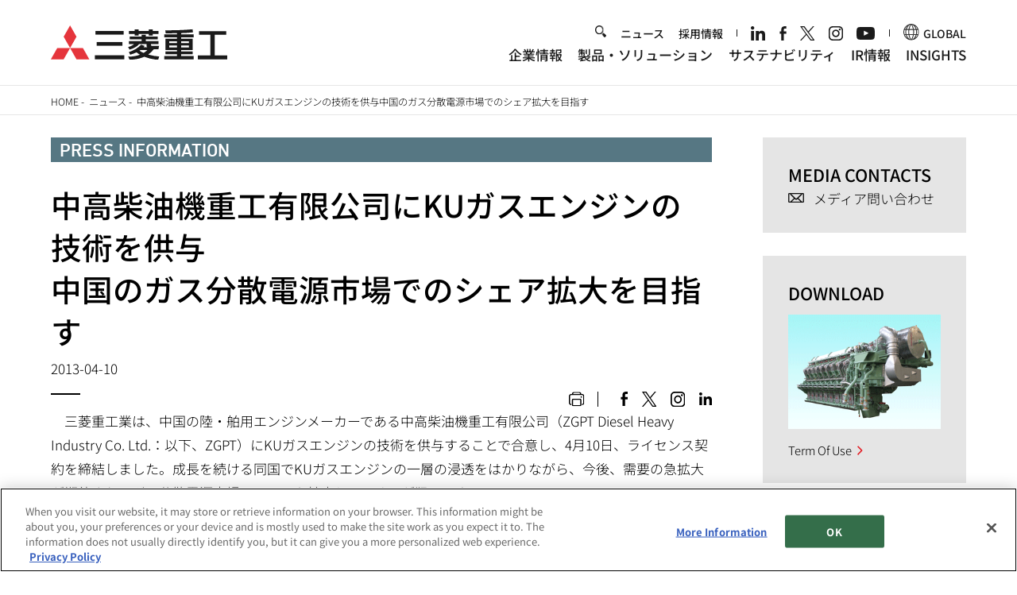

--- FILE ---
content_type: text/css
request_url: https://www.mhi.com/sites/g/files/jwhtju111/files/css/css_6fw-AjSPjziWK4XFq911E6ZzwkQEIqsNXt6r51-xW1w.css?delta=6&language=ja&theme=mhi&include=eJx1jksOwyAMRC8E4UjIgAu0fCwManL7kqRRs-nCmvGMbD3euGNWBhhFDlHvRveAGRX3LcXi_8TyUUvnvVRzDr0OcO1TX8q1QZCW7yoIGvgGFPhqfskyCg2TIgd0gquNkHRGF2Eni_Z471M1kGTBN8s7GyM0GzTQJDitqesdSD7pA9IlWdM
body_size: 37809
content:
/* @license GPL-2.0-or-later https://www.drupal.org/licensing/faq */
@media(max-width:991px){.adminimal-admin-toolbar .dialog-off-canvas-main-canvas .comHeaderFollow:not(.comHeaderFollowShort){position:relative}.adminimal-admin-toolbar .dialog-off-canvas-main-canvas .comHeaderFollow:not(.comHeaderFollowShort) #spMenuBtn{top:50%;transform:translateY(-50%)}}.adminimal-admin-toolbar #comMainContent.comNewsContent{float:left}.adminimal-admin-toolbar form.node-layout-builder-form .js-form-type-vertical-tabs,.adminimal-admin-toolbar form.node-page-layout-builder-form .js-form-type-vertical-tabs,.adminimal-admin-toolbar form.entity-view-display-layout-builder-form .js-form-type-vertical-tabs{display:none}.adminimal-admin-toolbar .diff-header,.adminimal-admin-toolbar .diff-controls{max-width:90vw;margin:0 auto}.adminimal-admin-toolbar .diff-header{border:1px solid #a6a6a6}.adminimal-admin-toolbar .diff-header>div{padding:10px}.adminimal-admin-toolbar .diff-header>div.diff-navigation{border-right:1px solid #a6a6a6}.adminimal-admin-toolbar .diff-responsive-table-wrapper{border:2px solid #2f91da;padding:0 1vw;max-width:88vw;margin:20px auto 0}.adminimal-admin-toolbar .diff-header,.adminimal-admin-toolbar .diff-controls{font-size:15px;font-weight:bold;margin-bottom:14px}.adminimal-admin-toolbar .diff-header a,.adminimal-admin-toolbar .diff-controls a{text-decoration:none;color:#0074bd}.adminimal-admin-toolbar .diff-controls .dropbutton-multiple .dropbutton-widget{border:1px solid #a6a6a6}.adminimal-admin-toolbar .diff-controls .dropbutton-widget .dropbutton-action input,.adminimal-admin-toolbar .diff-controls .dropbutton-widget .dropbutton-action button,.adminimal-admin-toolbar .diff-controls .dropbutton-widget .dropbutton-action a{display:block;width:100%;padding:4px 1.5em;color:#333;font-weight:normal}.adminimal-admin-toolbar .diff-controls .dropbutton-widget .dropbutton-toggle button{border-left:1px solid #a6a6a6;outline:none}a.file--application-pdf{background-image:none;padding-left:0}.comBorder img{border:solid 1px #e5e5e5}.messages{padding:15px 20px 15px 35px;word-wrap:break-word;border:1px solid;border-width:1px;background:no-repeat 10px 17px;overflow-wrap:break-word;max-width:1269px;margin:1rem auto;border-radius:0;background-color:rgba(0,0,0,0);box-shadow:none;background-position:5px 50%}@media(max-width:1440px){.messages{max-width:90vw}}@media(max-width:991px){.messages{max-width:91.66vw}}.messages.messages--error{border-color:#e32700;color:#a51b00;box-shadow:-8px 0 0 #e62600;background-image:url(/themes/custom/mhi/dist/56490c4ab1de466e8d84.svg)}.messages.messages--status{border-color:#73b355;color:#325e1c;box-shadow:-8px 0 0 #77b259;background-image:url(/themes/custom/mhi/dist/51f846ee7f1f3e21c7c5.svg)}.messages.messages--warning{color:#e29830;border-color:#e29830;box-shadow:-8px 0 0 #e29830;background-image:url(/themes/custom/mhi/dist/ac4f65a1cd2d752bfe24.svg)}.img-fullwidth{width:100vw;position:relative;left:50%;right:50%;margin-left:-50vw;margin-right:-50vw}.blogArticle .blogArticle--inner .img-fullwidth figcaption{max-width:960px;margin:0 auto}#comConPosi .img-fullwidth figcaption,.comConPosi .img-fullwidth figcaption{position:relative;max-width:1296px;margin:0 auto}@media(min-width:992px)and (max-width:1440px){.blogArticle .blogArticle--inner .img-fullwidth figcaption{max-width:90vw;width:960px}#comConPosi .img-fullwidth figcaption,.comConPosi .img-fullwidth figcaption{max-width:90vw;width:1296px}}@media screen and (max-width:991px){.blogArticle .blogArticle--inner .img-fullwidth figcaption{max-width:91.66vw}#comMainConPosi .img-fullwidth figcaption,.comMainConPosi .img-fullwidth figcaption{width:91.66vw}}@media screen and (max-width:480px){.blogArticle .blogArticle--inner .img-fullwidth figcaption{width:auto;margin:0px 20px}#comConPosi .img-fullwidth figcaption,.comConPosi .img-fullwidth figcaption{width:auto;margin:0px 40px}}.adminimal-admin-toolbar .view-mode-list-item{max-width:1296px;margin:20px auto;border:1px solid #ddd;padding:25px}.mhi__carousel,.highlilghtCarouselWrapper{position:relative}.mhi-carousel{position:relative}.mhi-carousel li>.disHoverEffect{cursor:initial}.mhi-carousel li>.disHoverEffect:hover img{opacity:unset}.mhi-carousel img{margin:0;width:100%;height:auto}.slick-slide>a,.slick-slide>span{position:relative;display:block}.field--name-field-carousel-overlay-text,.carouselOverlayText{position:absolute;left:0;right:0;top:0;height:100%}.carouselOverlayText{pointer-events:none;cursor:default}.comSportsCarouselBottomText{position:absolute;bottom:8%;left:50%;transform:translateX(-50%);width:90%;z-index:10}@media only screen and (max-width:480px){.comSportsCarouselBottomText{bottom:30px}}.comSportsCarouselBottomText h2,.comSportsCarouselBottomText p{margin-top:0;color:#fff;line-height:1;font-weight:bold;text-align:center;text-shadow:0 0 15px #000}.comSportsCarouselBottomText h2{font-size:7.6vw}@media only screen and (max-width:480px){.comSportsCarouselBottomText h2{font-size:12.8vw}}.comSportsCarouselBottomText p{margin-top:1.25rem;font-size:4vw}@media only screen and (max-width:480px){.comSportsCarouselBottomText p{font-size:4.3vw}}span.ext,svg.ext{background-image:url([data-uri]);background-size:15px;width:18.3px;height:20.8px;margin-left:10px;margin-right:10px;margin-top:-0.1em;display:inline-block;vertical-align:middle;background-repeat:no-repeat;background-position:left center;padding-right:0}span.ext path,svg.ext path{display:none}@media(max-width:991px){span.ext,svg.ext{background-size:17px 15.69px !important;width:17px !important;height:18.85px !important}}@media(min-width:992px)and (max-width:1366px){span.ext,svg.ext{background-size:18.3px 17px !important;width:18.3px !important;height:20.8px !important;margin-left:10px !important;margin-right:10px !important}}.no-external-icon a.ext svg{display:none}#comHeader #headMenu .hnav ul li a svg.ext,.region.region-company-footer #block-group-company-footer-menu ul.menu li a svg.ext,#footerLink .menu li a svg.ext{margin-right:0}#footerLink{margin-top:22px}#footerLink li:last-child{margin-left:0}#footerLink li:last-child:before{content:"";margin-right:1.2rem;margin-left:1.2rem;background-color:#000;width:1px;height:24.8px;display:inline-block;position:relative;bottom:-6px}@media(max-width:1440px){#footerLink{margin-top:2.08vw;font-size:14px}}@media(max-width:991px){#footerLink{margin-top:4.16vw;font-size:14px}#footerLink ul li{line-height:1.4}#footerLink li:last-child{display:block;margin-top:.5rem;padding-top:2px}#footerLink li:last-child:before{display:none}}@media(max-width:480px){#footerLink{margin-top:34px}#footerLink ul li{line-height:1.2}#footerLink li:last-child{margin-top:1rem;padding-top:4px}}@media(min-width:992px)and (max-width:1366px){#footerLink{margin-top:11px}}#comHeader #headLogo .field--name-body{display:initial}@media(min-width:992px){#comHeader #headLogo img{height:3.33vw;max-height:48px}}#comHeader #headMenu{display:flex;right:0}@media only screen and (max-width:991px){#comHeader #headMenu{display:none}}#comHeader #headMenu .hnav{margin-right:0;padding-right:0}#comHeader #headMenu .hnav:after{content:none}@media(min-width:992px){#comHeader #headMenu .hnav ul.menu{display:flex;align-items:center;line-height:1}}#comHeader #headMenu .hnav ul li a.lang-switch{margin-left:21px}#comHeader #headMenu .hnav ul li a.lang-switch:before{content:"";display:block;width:1px;height:12px;position:absolute;top:50%;margin-top:-5.5px;background-color:#000}@media(max-width:1440px){#comHeader #headMenu .hnav ul li a.lang-switch{margin-left:1.45vw}#comHeader #headMenu .hnav ul li a.lang-switch:before{height:.76vw;margin-top:-0.38vw}}#comHeader #block-search-area{position:absolute;top:-6px;right:506px}#comHeader #block-search-area .field--name-body{float:left;width:16px;overflow:hidden;-webkit-transition:width .5s ease;-moz-transition:width .5s ease;-o-transition:width .5s ease;-ms-transition:width .5s ease;transition:width .5s ease}#comHeader #block-search-area .field--name-body form{padding-left:26px;padding-top:2px;background-size:16px 16px;background-image:url(/themes/custom/mhi/dist/0888ba8d2655d2df3f54.gif);background-repeat:no-repeat;background-position:0 50%;cursor:pointer}#comHeader #block-search-area .field--name-body input{-webkit-box-sizing:border-box;-moz-box-sizing:border-box;-o-box-sizing:border-box;-ms-box-sizing:border-box;box-sizing:border-box;display:block;outline:0;width:100%;border:none;border-bottom:solid 1px #000;font-size:.9vw;line-height:1.5;color:#000;-webkit-appearance:none;border-radius:0;vertical-align:middle}@media(max-width:991px){#comHeader #block-search-area .field--name-body{display:none}}@media(min-width:992px){.isScrolled #comHeader #block-search-area{visibility:hidden;opacity:0;-webkit-transition:.3s ease;transition:.3s ease}}@media(max-width:1440px){#comHeader #block-search-area{top:-0.25vw;right:32.92vw}#comHeader #block-search-area .field--name-body{width:1.11vw}#comHeader #block-search-area .field--name-body form{padding-left:1.8vw;padding-top:.13vw;background-size:1.11vw 1.11vw}}#comHeader #headGroupLogo img{width:100%}@media(max-width:991px){#comHeader #gnav{z-index:1000}}#comHeader #gnav nav>ul+ul.headerMenuMobile li:last-child{width:100%;text-align:right;line-height:1.2}#comHeader #gnav nav>ul+ul.headerMenuMobile li:last-child a{border:none;font-family:"DIN Next LT W04",Arial,Helvetica,sans-serif;font-weight:bold;padding:0}@media(max-width:991px){#comHeader #gnav nav>ul+ul.headerMenuMobile li:last-child{font-size:2.08vw;margin:5.46vw auto 0}#comHeader #gnav nav>ul+ul.headerMenuMobile li:last-child a:after{background:url(/themes/custom/mhi/dist/470f8c9d503dd8e49fea.svg) no-repeat center;background-size:auto 100%;content:"";display:inline-block;vertical-align:baseline;width:.91vw;height:1.43vw;margin-left:.85vw}}@media(max-width:480px){#comHeader #gnav nav>ul+ul.headerMenuMobile li:last-child{margin-top:36px;font-size:14px}#comHeader #gnav nav>ul+ul.headerMenuMobile li:last-child a:after{width:7px;height:10px;margin-left:6px}}@media(min-width:992px){body{padding-top:120px}body.adminimal-admin-toolbar:not(.comMuseum):not(.comReport){padding-top:10.33vw !important}body.adminimal-admin-toolbar:not(.comMuseum):not(.comReport).toolbar-tray-open{padding-top:12.33vw !important}.adminimal-admin-toolbar #comHeader:not(.comHeaderShort){margin:122px auto 0}.block-system-branding-block{width:34.72vw;height:3.33vw}.block-system-branding-block a{text-decoration:none}.block-system-branding-block a img{width:auto;height:100%;-webkit-transition:opacity .2s;transition:opacity .2s;-webkit-backface-visibility:hidden;backface-visibility:hidden}}@media(max-width:991px){.comHeaderFollow.comHeaderFollowShort #comHeader #headMenu{display:block}}#comSide #block-pagetitle .page-title{float:left;width:288px;margin-bottom:20px;text-transform:uppercase;padding-bottom:0;font-size:187.5%;font-family:"DIN Next LT W04 Bold",Arial,Helvetica,sans-serif}#comSide #block-pagetitle .page-title:after{content:none}#comSide h2.comSideTitle{margin-bottom:20px}@media(max-width:991px){#comSide h2.comSideTitle{margin-bottom:1.82vw}}@media(max-width:480px){#comSide h2.comSideTitle{margin-bottom:10px}}html[lang=ja] #comSide h2.comSideTitle{margin-bottom:15px}@media(max-width:1440px){html[lang=ja] #comSide h2.comSideTitle{margin-bottom:1.04vw}}@media(max-width:991px){html[lang=ja] #comSide h2.comSideTitle{margin-bottom:1.95vw}}@media(max-width:480px){html[lang=ja] #comSide h2.comSideTitle{margin-bottom:10px}}#comSide .menu .shortcutMenu li{display:block;font-family:"DIN Next LT W04",Arial,Helvetica,sans-serif}html[lang=ja] #comSide .menu .shortcutMenu li{font-family:"Noto Sans JP","MS Pゴシック","MS PGothic","ヒラギノ角ゴPro W3","Hiragino Kaku Gothic Pro",sans-serif;font-weight:300}@media(max-width:480px){#comSide .menu .shortcutMenu{margin-left:0;margin-right:0}}#comSide .menu+.shortcutMenu a.is-active{color:#e31f26}#comSide #lnavMenu a.is-active,#comSide .side-menu a.is-active{color:#e31f26}#comSide nav#block-secondsidemenu{float:left;width:288px;-webkit-transition:margin .5s ease .1s;transition:margin .5s ease .1s}#comSide nav#block-secondsidemenu ul.menu{margin-top:37px;border-top:solid 2px #e5e5e5;padding-top:25px}#comSide nav#block-secondsidemenu ul.menu li{text-transform:uppercase;font-size:18px;margin-top:12px;width:100%}#comSide nav#block-secondsidemenu ul.menu li a{text-decoration:none}#comSide nav#block-secondsidemenu ul.menu li a:after{content:"";display:inline-block;vertical-align:baseline;margin-bottom:-0.1em;width:.4em;height:.8em;margin-left:7.2px;background:url(/themes/custom/mhi/dist/470f8c9d503dd8e49fea.svg) no-repeat center;background-size:auto 100%}#comSide nav#block-secondsidemenu ul.menu li a:hover{color:#e31f26}#comSide .menu li.lnavSubTtl:not(.inquirySubTtl)>ul>li{font-size:17px;margin:4px 0;padding-left:0;background:none}@media(max-width:1440px){#comSide .menu li.lnavSubTtl:not(.inquirySubTtl)>ul>li{font-size:1.11vw;margin:.277vw 0}}@media(max-width:991px){#comSide .menu li.lnavSubTtl:not(.inquirySubTtl)>ul>li{display:inline-block;font-size:2.08vw;margin-top:1.04vw}}@media(max-width:480px){#comSide .menu li.lnavSubTtl:not(.inquirySubTtl)>ul>li{display:block;font-size:14px;margin-top:8px}}#comSide .showFullWidth>ul>li{display:block}#comSide .newsSecondSideMenus>.field__items,#comSide .gameResultSecondSideMenus>.field__items{margin-top:37px;border-top:solid 2px #e5e5e5;padding-top:25px}@media(max-width:1440px){#comSide .newsSecondSideMenus>.field__items,#comSide .gameResultSecondSideMenus>.field__items{margin-top:2.56vw;padding-top:1.73vw}}@media only screen and (max-width:991px){#comSide .newsSecondSideMenus>.field__items,#comSide .gameResultSecondSideMenus>.field__items{width:91.66vw;margin:4.81vw auto 0;padding-top:3.25vw}}@media only screen and (max-width:480px){#comSide .newsSecondSideMenus>.field__items,#comSide .gameResultSecondSideMenus>.field__items{width:auto;margin:25px 20px 0;padding-top:17px}}#comSide .newsSecondSideMenus>.field__items .simpleLink,#comSide .gameResultSecondSideMenus>.field__items .simpleLink{font-size:18px;margin-top:12px;width:100%;text-transform:uppercase}@media(max-width:1440px){#comSide .newsSecondSideMenus>.field__items .simpleLink,#comSide .gameResultSecondSideMenus>.field__items .simpleLink{font-size:1.2vw;margin-top:.83vw}}@media only screen and (max-width:991px){#comSide .newsSecondSideMenus>.field__items .simpleLink,#comSide .gameResultSecondSideMenus>.field__items .simpleLink{font-size:2.08vw;margin-top:1.38vw;width:auto}}@media only screen and (max-width:480px){#comSide .newsSecondSideMenus>.field__items .simpleLink,#comSide .gameResultSecondSideMenus>.field__items .simpleLink{width:100%;font-size:14px;margin-top:8px}}#comSide .newsSecondSideMenus>.field__items .simpleLink a::after,#comSide .gameResultSecondSideMenus>.field__items .simpleLink a::after{content:"";display:inline-block;width:.4em;height:.8em;margin-left:7.2px}@media only screen and (max-width:991px){#comSide .newsSecondSideMenus>.field__items .simpleLink a::after,#comSide .gameResultSecondSideMenus>.field__items .simpleLink a::after{width:1.04vw;height:1.56vw;margin-left:.93vw}}@media only screen and (max-width:480px){#comSide .newsSecondSideMenus>.field__items .simpleLink a::after,#comSide .gameResultSecondSideMenus>.field__items .simpleLink a::after{width:7px;height:10px;margin-left:5px}}.comNews #comSide .menu-item--active-trail a.all-news-item{color:#e31f26}#comSide .side-menu li.hide,#comSide .side-menu li>ul{display:none}#comSide .side-menu li .menu-item--active-trail+ul,#comSide .side-menu li .menu-item--active-trail+ul ul{display:block}#comSide .side-menu li .menu-item--active-trail+ul.no-items{display:none}.menu--main .has-line .comLnkSetC2,.menu--main .has-line .comSimpleSectC3{display:block;width:100%;margin-top:4rem}.menu--main .has-line .comLnkSetC2:before,.menu--main .has-line .comSimpleSectC3:before{content:"";display:block;border-top:solid 1px #737373;width:calc(100% - 36px)}@media(max-width:1440px){.menu--main .has-line .comLnkSetC2:before,.menu--main .has-line .comSimpleSectC3:before{width:calc(100% - 2.5vw)}}@media(max-width:991px){.menu--main .has-line .comLnkSetC2:before,.menu--main .has-line .comSimpleSectC3:before{width:calc(100% - 3.64vw)}}@media(max-width:480px){.menu--main .has-line .comLnkSetC2:before,.menu--main .has-line .comSimpleSectC3:before{width:100%}}@media(max-width:480px){.menu--main .has-line .comLnkSetC2,.menu--main .has-line .comSimpleSectC3{margin-top:30px}}.menu--main>.comSimpleSectC3 li{padding-top:6px;margin-top:73.5px}.menu--main>.comSimpleSectC3 li:nth-child(-n+3){margin-top:2.4rem}@media(max-width:1440px){.menu--main>.comSimpleSectC3 li{margin-top:5.25rem;padding-top:.31rem}.menu--main>.comSimpleSectC3 li:nth-child(-n+3){margin-top:2.9rem}}@media(max-width:480px){.menu--main>.comSimpleSectC3 li{margin-top:1.6rem;padding-top:0}.menu--main>.comSimpleSectC3 li:nth-child(-n+3){margin-top:1.6rem}.menu--main>.comSimpleSectC3 li:nth-child(3n+1){margin-top:3.9rem}.menu--main>.comSimpleSectC3 li:first-child{margin-top:1.9rem}}.menu--main span.ext,.menu--main svg.ext{display:none}#comMainContent .comKV:first-child+section.menu--main{margin-top:0}.block.showLstLkC2:first-of-type>h3:first-child{margin-top:20.25px}@media(max-width:1440px){.block.showLstLkC2:first-of-type>h3:first-child{margin-top:1.125rem}}.block.showLstLkC2>h3{font-size:187.5%;margin-bottom:0;margin-top:40.5px}@media(max-width:1440px){.block.showLstLkC2>h3{margin-top:2.25rem}}@media(max-width:480px){.block.showLstLkC2>h3{font-size:157.14%}}.block.showLstLkC2>h3+ul{margin-top:23px}@media(max-width:1440px){.block.showLstLkC2>h3+ul{margin-top:1.25rem}}.block.showLstLkC2>h3 a:after{display:none}.block.showLstLkC2 ul li{width:50%;line-height:1.33;padding:0 36px 0 .7em;margin:.5em 0 0 0;position:relative}.block.showLstLkC2 ul li:nth-child(-n+2){margin-top:0}.block.showLstLkC2 ul li:nth-child(3n+1){clear:none}.block.showLstLkC2 ul li:before{content:"・";font-weight:normal;position:absolute;top:0;left:-0.3em}@media(max-width:1440px){.block.showLstLkC2 ul li{margin-top:1.8rem;padding-right:2.5vw}}@media(max-width:991px){.block.showLstLkC2 ul li{padding-right:3.64vw}}.shareBlockDetail{float:left;margin-top:-14px}@media only screen and (min-width:481px)and (max-width:1440px){.shareBlockDetail{margin-top:-1.4rem}}@media(max-width:480px){.shareBlockDetail{margin-top:0}html.comFinancePreview .shareBlockDetail{margin-top:-1.4rem}}.region-content .block-social-media .social-media-sharing .snsClose{display:none}.region-content .block-social-media .social-media-sharing .snsClose{background:url(/themes/custom/mhi/dist/516591dc63ac0c6f1f01.png) 100%/contain no-repeat;width:16px;height:16px;position:absolute;top:19px;right:19px;cursor:pointer}.region-content .block-social-media .social-media-sharing li{margin-right:0}.region-content .block-social-media .snsArrow{display:none;background:url(/themes/custom/mhi/dist/bc386d7522f38cde95f5.png) 100%/contain no-repeat;width:20px;height:16px;margin-top:-10px;cursor:pointer;position:relative;z-index:1}@media(min-width:481px){.region-content .block-social-media .social-media-sharing{display:block !important}.region-content .block-social-media .social-media-sharing .snsText{display:none}}@media(max-width:480px){.region-content .block-social-media .social-media-sharing{display:none;width:100%;-webkit-box-sizing:border-box;-moz-box-sizing:border-box;-o-box-sizing:border-box;-ms-box-sizing:border-box;box-sizing:border-box;position:fixed;top:160px;left:0;margin-top:-30px;background-color:#fff;border:solid 1px #000;padding:40px;z-index:3}.region-content .block-social-media .social-media-sharing p{line-height:1.12;text-align:center;margin-top:0;display:block;font-size:171.42%}html[lang=ja] .region-content .block-social-media .social-media-sharing p{font-size:176.92%}.region-content .block-social-media .social-media-sharing ul.comHdSns{width:100%;text-align:center;margin-top:25px;display:block}.region-content .block-social-media .social-media-sharing ul.comHdSns li{margin-right:0;margin-left:42px}.region-content .block-social-media .social-media-sharing ul.comHdSns li:first-child{margin-left:0}.region-content .block-social-media .social-media-sharing ul.comHdSns li.facebook{width:16px;margin-right:-3px}.region-content .block-social-media .social-media-sharing ul.comHdSns li.twitter{width:34px;margin-right:-3px}.region-content .block-social-media .social-media-sharing ul.comHdSns li.linkedin{width:27px}.region-content .block-social-media .social-media-sharing .snsClose{display:block}.region-content .block-social-media .snsBg{display:none;position:fixed;top:0;left:0;z-index:2;width:100%;height:110%;background-color:#fff;opacity:.9;cursor:pointer}.region-content .block-social-media .snsArrow{display:block}}.sns-arrow-prefix{display:none}.comFontPrintLnkBtn{margin-top:-14px}.comFontPrintLnkBtn .comFinancePrint{display:inline-block;vertical-align:middle;line-height:1.2;margin-top:0;padding:0 18px 0 0;border-right:1px solid #000}@media(max-width:1440px){.comFontPrintLnkBtn{margin-top:-1.4rem}.comFontPrintLnkBtn .comFinancePrint{padding:0 1.25vw;font-size:1.04vw}}@media(max-width:991px){.comFontPrintLnkBtn .comFinancePrint{padding:0 2.34vw;font-size:1.95vw}}.view-news-release-list .views-field-field-existing-url,.view-news-release-list .views-field-title{display:none}.view-news-release-list .view-content>h3:first-child{margin-top:29.25px}@media(max-width:1440px){.view-news-release-list .view-content>h3:first-child{margin-top:2.25rem}}.view-display-id-product_news_list_filter_by_news_category .view-content h2:first-child{margin-top:21px}@media(max-width:1440px){.view-display-id-product_news_list_filter_by_news_category .view-content h2:first-child{margin-top:2rem}}@media(max-width:480px){.view-display-id-product_news_list_filter_by_news_category .view-content h2:first-child{margin-top:1.125rem}}.view-display-id-news_list_filter_by_news_category .view-content h2:first-child{margin-top:40px}@media(max-width:1440px){.view-display-id-news_list_filter_by_news_category .view-content h2:first-child{margin-top:4rem}}@media(max-width:480px){.view-display-id-news_list_filter_by_news_category .view-content h2:first-child{margin-top:30px}}body:not(.page-node-type-product) #comContent:not(.comRecCareerHr):not(.comRecCareer) #comMainConPosi .comKV img{vertical-align:baseline}body:not(.page-node-type-product) #comMainContent .comKV.inTxtLong h1{bottom:18px}body:not(.page-node-type-product) #comMainContent .comKV.inTxtLong h1.comThiH1{font-size:525%}@media(max-width:1366px){body:not(.page-node-type-product) #comMainContent .comKV.inTxtLong h1.comThiH1{font-size:5.83vw}}@media only screen and (max-width:991px){body:not(.page-node-type-product) #comMainContent .comKV.inTxtLong h1.comThiH1{font-size:8.4vw}}@media sm-mobile{body:not(.page-node-type-product) #comMainContent .comKV.inTxtLong h1.comThiH1{font-size:185.71%}}html[lang=ja] body:not(.page-node-type-product) #comMainContent .comKV.inTxtLong h1.comThiH1{font-size:413.33%}@media(max-width:1366px){html[lang=ja] body:not(.page-node-type-product) #comMainContent .comKV.inTxtLong h1.comThiH1{font-size:4.3vw}}@media only screen and (max-width:991px){html[lang=ja] body:not(.page-node-type-product) #comMainContent .comKV.inTxtLong h1.comThiH1{font-size:6.25vw}}@media(max-width:480px){html[lang=ja] body:not(.page-node-type-product) #comMainContent .comKV.inTxtLong h1.comThiH1{font-size:192.3%}}.comIntroductionKvDetail .inTtl .comSecH1,.comConPosi .inTtl .comSecH1{background-image:none}.comIntroductionKvDetail .inTtl .comSecH1 article.media--type-svg,.comConPosi .inTtl .comSecH1 article.media--type-svg{position:absolute;top:0;left:0;right:0;bottom:0;display:flex;justify-content:center}.comIntroductionKvDetail .inTtl .comSecH1 article.media--type-svg img,.comConPosi .inTtl .comSecH1 article.media--type-svg img{width:100%}@media(max-width:991px){.comAboutusKv figure{display:block;position:absolute;top:0;left:0;right:0;bottom:0;margin:0}.comAboutusKv figure img{object-fit:cover;display:block;height:100%;margin:0}}@media(max-width:480px){.comAboutusKv figure{position:initial}}.view-mode-list-item-full .comAboutusKv .comConPosi{width:80%}.view-mode-list-item-content_align_center .comIntroductionKv,.view-mode-list-item-content_align_center .comIntroductionKv .videoBox{height:500px}.view-mode-list-item-content_align_center .comIntroductionKv .inTxt p{margin-top:-50px}.view-mode-list-item-content_align_center .comIntroductionKv .comIntroductionKvDetail .inTtl .comSecH1 article.media--type-svg{bottom:-50px}.comIntroduction .videoBox video{top:50% !important;left:50%;transform:translate(-50%,-50%)}@media(max-width:1440px){.comIntroduction .videoBox video{top:0 !important;transform:translate(-50%,0)}}.comIntroduction .videoBox article.contextual-region{width:100%;height:100%}@media(max-width:480px){#block-mhi-content #comContent #comConPosi{margin:0 20px}}@media(max-width:991px){#block-mhi-content #comContent #comConPosi{margin:0 auto;max-width:91.66vw}}@media(max-width:480px){#block-mhi-content #comContent .comConPosi.insights{margin:0}}@media(max-width:480px){#block-mhi-content #comContent .comConPosi.insights .comMainConPosi{margin:0}}.inClmPosi .aboutmhiBox .aboumhiTtl figure{img-marign:0}.inClmPosi .aboutmhiBox .aboumhiTtl figure.field-image{display:none !important}@media(max-width:480px){.inClmPosi .aboutmhiBox .aboumhiTtl{background:none !important}}.comLinkWrap .comSecLnkSetC4 img{vertical-align:baseline}@media(max-width:480px){.comFotBnrLinkC2 li:nth-child(2n+1),.comFotBnrLinkC4 li:nth-child(4n+1){clear:none}}a.rss-link{position:relative;padding-left:15px}a.rss-link:before{content:" ";position:absolute;display:inline-block;width:15px;height:15px;background:url(/themes/custom/mhi/dist/2ad477e7164b7aed3067.svg) 100%/contain no-repeat;top:4px;left:0}html[lang=ja] a.rss-link:before{top:3px}@media(min-width:992px)and (max-width:1440px){a.rss-link.last:before{top:5px}}@media(max-width:480px){html[lang=en] a.rss-link{display:inline-block;margin-bottom:1px}html[lang=en] a.rss-link.last{margin-bottom:2px}html[lang=en] a.rss-link.last:before{top:5px}html[lang=ja] a.rss-link:before{top:0}}.comFinanceTopics ul li a img{display:none}.layout-builder .comFinanceTopics ul li a{position:relative}.layout-builder .comFinanceTopics ul li a img{display:block;margin:0;position:absolute;left:0;top:.1em;width:26px}@media(max-width:480px){.layout-builder .comFinanceTopics ul li a img{width:23px}}.view-csr-news-filtered-list .views-field-title,.view-csr-news-filtered-list .views-field-field-existing-url{display:none}.slick-slider button.slick-arrow:focus{outline:none}.block-museum-top-events .h2Wrap.h2TitleWrap{margin-top:67px}@media(max-width:1440px){.block-museum-top-events .h2Wrap.h2TitleWrap{margin-top:5rem}}@media(max-width:480px){.block-museum-top-events .h2Wrap.h2TitleWrap{margin-top:3.75rem}}.block-museum-top-events .comLnkSetEvC3.TopEvents li .comBdg p,.block-museum-top-events .comLnkSetEvC3.TopEvents li .comHeldDay p{display:inline}.view-our-expertise-event-list.view-display-id-all_english_events ul{margin-top:23px}@media(max-width:1440px){.view-our-expertise-event-list.view-display-id-all_english_events ul{margin-top:1.25rem}}.view-our-expertise-event-list .hide{display:none}.recommendBox{border:solid 1px #747474}.recommendBox .linkKv a{font-size:86%;min-height:252px;display:block;text-decoration:none}.recommendBox .linkKv img{width:100%;height:auto}.recommendBox .inTxt{display:block;padding:14px 19px}.recommendBox .inTxt mark{font-size:146.66%;display:block;font-family:"Noto Sans JP",Arial,Helvetica,sans-serif;font-weight:500}@media(max-width:1440px){.recommendBox .inTxt{padding:.97vw 1.31vw}}@media(max-width:480px){.recommendBox .inTxt{padding:9px}.recommendBox .inTxt mark{font-size:130.76%}}.shinsotsuBox{border:solid 1px #567783}.shinsotsuBox .linkKv{position:relative}.shinsotsuBox .linkKv .inTxt{position:absolute;top:46px;left:39px}.shinsotsuBox .linkKv .inTxt mark{color:#fff;font-size:146.66%;display:block;margin-top:15px}.shinsotsuBox .linkKv .inTxt mark:after{margin-left:0 !important;margin-right:0 !important;width:22px !important;height:21px !important;background-size:22px 21px !important;margin-top:-0.2em !important}.shinsotsuBox .linkKv .inTxt b{font-size:433.33%;line-height:1.07;color:#fff}.shinsotsuBox .linkKv img{width:100%;height:auto}.shinsotsuBox span.ext,.shinsotsuBox svg.ext{display:none}.shinsotsuBox .linkSetOther{padding:36px 39px 50px}.shinsotsuBox .linkSetOther>*:first-child{margin-top:0}@media(max-width:1440px){.shinsotsuBox .linkSetOther{padding:2.5vw 2.7vw 3.47vw}.shinsotsuBox .linkKv .inTxt{top:3.19vw;left:2.7vw}.shinsotsuBox .linkKv .inTxt mark{margin-top:1.04vw}.shinsotsuBox .linkKv .inTxt b{font-size:4.51vw}}@media(max-width:991px){.shinsotsuBox .linkSetOther{padding:3.64vw 3.9vw 4.94vw}.shinsotsuBox .linkSetOther .comLnkSetC4 li{margin-top:2.34vw}.shinsotsuBox .linkKv .inTxt{top:4.68vw;left:3.9vw}.shinsotsuBox .linkKv .inTxt b{font-size:7.03vw}.shinsotsuBox .linkKv .inTxt mark{margin-top:1.95vw}}@media(max-width:480px){.shinsotsuBox .linkSetOther{padding:20px 9px}.shinsotsuBox .linkKv .inTxt{top:15px;left:9px}.shinsotsuBox .linkKv .inTxt b{font-size:161.53%;line-height:1.09}.shinsotsuBox .linkKv .inTxt mark{font-size:100%;margin-top:8px}.shinsotsuBox .linkKv .inTxt mark.comNewWin::after{width:13.69px !important;height:12.5px !important;background-size:100% 100% !important;margin-top:-0.1em !important}.shinsotsuBox .comLnkSetC4 a .inTxt{margin-top:5px}.shinsotsuBox .comLnkSetC4 a .inTxt mark{font-size:100%;line-height:1.7}.shinsotsuBox .comLnkSetC4 a .inTxt mark.comNewWin:after{width:12px !important;height:11px !important;background-size:100% 100% !important}}.comCareersBox span.ext,.comCareersBox svg.ext{display:none}.comTwoColumn{margin-top:-1px !important}.comTwoColumn h2{margin-top:0;font-size:130%;text-transform:uppercase}.comTwoColumn .comFrlLink .comSecLnkSetC2 ul{margin-top:0}.comTwoColumn .comFrlLink .comSecLnkSetC2 ul li a .inTxt mark{font-size:120%;line-height:1.25;padding-bottom:.5em}@media(max-width:480px){.comTwoColumn .comFrlLink .comSecLnkSetC2 ul{margin-right:-19px}.comTwoColumn .comFrlLink .comSecLnkSetC2 ul li{width:50%;margin-top:20px}.comTwoColumn .comFrlLink .comSecLnkSetC2 ul li:nth-child(2n+1){clear:left}.comTwoColumn .comFrlLink .comSecLnkSetC2 ul li a{margin-right:19px}}@media(max-width:480px){.comTwoColumn .comFrlLink h2{font-size:146.15%}}.comFixedTwoCol ul{display:flex;flex-wrap:wrap;margin-top:0}.comFixedTwoCol ul li{width:50%}@media only screen and (max-width:480px){.comFixedTwoCol ul li{width:100%}}.view-global-network-group-company .view-content section:first-child h2.smSpace{margin-top:20.25px}@media lg-screen{.view-global-network-group-company .view-content section:first-child h2.smSpace{margin-top:1.125rem}}.view-display-id-group_by_product .view-content section>h3:first-child,.view-display-id-group_by_product .view-content section>h3:first-child~h3{font-size:187.5%;margin-top:67px;margin-bottom:0}@media lg-screen{.view-display-id-group_by_product .view-content section>h3:first-child,.view-display-id-group_by_product .view-content section>h3:first-child~h3{margin-top:5rem}}@media(max-width:480px){.view-display-id-group_by_product .view-content section>h3:first-child,.view-display-id-group_by_product .view-content section>h3:first-child~h3{margin-top:3.75rem;line-height:1.2;font-size:157.14%}}@media only screen and (max-width:991px){.comNetworkH1{padding-right:92px !important}}.comFinanceKv{padding-bottom:58px}@media(max-width:1440px){.comFinanceKv{padding-bottom:calc(3.6vw + 1.8rem)}}@media(max-width:480px){.comFinanceKv{padding:0}.comFinanceKv .mhi-carousel{display:none}}.comFinanceKv>div:nth-child(2){position:absolute;top:0;width:100%;height:100%}@media(max-width:1440px){.comFinanceKv>div:nth-child(2) .mhi-carousel,.comFinanceKv>div:nth-child(2) .mhi-carousel *{height:100%}.comFinanceKv>div:nth-child(2) .mhi-carousel img{width:auto}}@media(max-width:480px){.comFinanceKv .comFinanceClm4 li:nth-child(2){float:left}}.comFinanceKv .comLnkSetC2 ul li .inTxt a{line-height:1.33}.comFinanceKv .comLnkSetC2 ul li .inTxt a mark{color:#fff;font-size:250%}@media(max-width:480px){.comFinanceKv .comLnkSetC2 ul li .inTxt a mark{color:#3c5d69;font-size:157.1%;padding-bottom:2px}}.comFinanceKv .comLnkSetC2 ul li .inTxt a mark::after{content:"";display:inline-block;vertical-align:baseline;margin-bottom:-0.1em;width:.4em;height:.8em;margin-left:16.8px;background:url([data-uri]) no-repeat center;background-size:auto 100%}.comFinanceKv .comLnkSetC2 ul li .inTxt a mark.ja::after{width:23px;height:36px;margin-left:21.6px;margin-bottom:-0.1em}@media(max-width:480px){.comFinanceKv .comLnkSetC2 ul li .inTxt a mark.ja::after{width:12.09px;height:19px;margin-left:9.5px;margin-bottom:-0.05em}}.comFinanceKv .comLnkSetC2 ul li .inTxt a mark+span{font-size:112.5%}@media(max-width:480px){.comFinanceKv .comLnkSetC2 ul li .inTxt a mark+span{font-size:100%}}span.search-page{background:#ff0}.comTop span.ext,.comTop svg.ext{display:inline-block}@media(max-width:480px){.comTop .view-news-list .comDayLi ul{margin-top:1.25rem}}.comTop .comConPosi:nth-child(2):after{height:0}.page-node-type-news .comNewsDetailMedia{display:none}.page-node-type-news .comFinancePreview .social-media-sharing .snsText{display:none}.page-node-type-news .comNewsDetailSide>div:first-child .comWrapper{margin-top:0 !important}@media(min-width:992px){.page-node-type-news .comNewsDetailSide>div .comWrapper.comNewsDetailDl{margin-top:3.2rem}}@media(min-width:1441px){.page-node-type-news .comNewsDetailSide>div .comWrapper.comNewsDetailDl{margin-top:32px}}.page-node-type-news .comHdDay>div{display:inline-block}.page-node-type-news .comPushOrigin>div,.page-node-type-news .field--name-field-related-contact,.page-node-type-news .field--name-field-tag{margin-top:12px}@media(max-width:1440px){.page-node-type-news .comPushOrigin>div,.page-node-type-news .field--name-field-related-contact,.page-node-type-news .field--name-field-tag{margin-top:1.8rem}}@media(max-width:480px){.page-node-type-news .comPushOrigin>div,.page-node-type-news .field--name-field-related-contact,.page-node-type-news .field--name-field-tag{margin-top:1rem}}.page-node-type-news .field--name-field-tag div,.page-node-type-news .field--name-field-related-contact div{display:inline-block}.page-node-type-news .field--name-field-tag .field__item:not(:last-child):after{content:","}.page-node-type-news .field--name-field-tag .field__item:not(:first-child){margin-left:-2px}.page-node-type-news .field--name-field-detail2 article{display:inline-block}.page-node-type-news .field--name-field-detail2 article.align-center{display:block;text-align:center}.page-node-type-news .field--name-field-detail2 article.media--type-document .file--application-pdf{background-image:none;padding-left:0}.page-node-type-news .field--name-field-detail2 figure article+figcaption{font-size:87.5%;margin-top:.5em;line-height:1.3}.page-node-type-news .field--name-field-pdf:not(:last-child){margin-bottom:10px}.page-node-type-news .field--name-field-pdf a:hover,.page-node-type-news .field--name-field-pdf a:focus{text-decoration:underline}.page-node-type-news .field--name-field-pdf a:after{content:"";background:url(/themes/custom/mhi/dist/b378ff8815d321277bcb.gif) 100%/contain no-repeat;width:15px;height:19px;display:inline-block;margin-left:5px;margin-bottom:-5px}.page-node-type-news .comHr+.block-news-back-button{margin-top:0}.page-node-type-news .block-simple-blockrelated-news{display:none}.comFinancePreview .page-node-type-news .block-simple-blockrelated-news{display:none !important}.page-node-type-news .block-field-blocknodenewsfield-related-add,.page-node-type-news .block-field-blocknodenewsfield-related-remove{display:none}.page-node-type-global-news .comNewsDetailMedia{display:none}.page-node-type-global-news .comFinancePreview .social-media-sharing .snsText{display:none}.page-node-type-global-news .comNewsDetailSide>div:first-child .comWrapper{margin-top:0 !important}@media(min-width:992px){.page-node-type-global-news .comNewsDetailSide>div .comWrapper.comNewsDetailDl{margin-top:3.2rem}}@media(min-width:1441px){.page-node-type-global-news .comNewsDetailSide>div .comWrapper.comNewsDetailDl{margin-top:32px}}.page-node-type-global-news .comHdDay>div{display:inline-block}.page-node-type-global-news .comPushOrigin>div,.page-node-type-global-news .field--name-field-related-contact,.page-node-type-global-news .field--name-field-tag{margin-top:12px}@media(max-width:1440px){.page-node-type-global-news .comPushOrigin>div,.page-node-type-global-news .field--name-field-related-contact,.page-node-type-global-news .field--name-field-tag{margin-top:1.8rem}}@media(max-width:480px){.page-node-type-global-news .comPushOrigin>div,.page-node-type-global-news .field--name-field-related-contact,.page-node-type-global-news .field--name-field-tag{margin-top:1rem}}.page-node-type-global-news .field--name-field-tag div,.page-node-type-global-news .field--name-field-related-contact div{display:inline-block}.page-node-type-global-news .field--name-field-tag .field__item:not(:last-child):after{content:","}.page-node-type-global-news .field--name-field-tag .field__item:not(:first-child){margin-left:-2px}.page-node-type-global-news .field--name-field-detail2 article{display:inline-block}.page-node-type-global-news .field--name-field-detail2 article.align-center{display:block;text-align:center}.page-node-type-global-news .field--name-field-detail2 article.media--type-document .file--application-pdf{background-image:none;padding-left:0}.page-node-type-global-news .field--name-field-detail2 figure article+figcaption{font-size:87.5%;margin-top:.5em;line-height:1.3}.page-node-type-global-news .field--name-field-pdf:not(:last-child){margin-bottom:10px}.page-node-type-global-news .field--name-field-pdf a:hover,.page-node-type-global-news .field--name-field-pdf a:focus{text-decoration:underline}.page-node-type-global-news .field--name-field-pdf a:after{content:"";background:url(/themes/custom/mhi/dist/b378ff8815d321277bcb.gif) 100%/contain no-repeat;width:15px;height:19px;display:inline-block;margin-left:5px;margin-bottom:-5px}.page-node-type-global-news .comHr+.block-news-back-button{margin-top:0}.page-node-type-global-news .block-simple-blockrelated-news{display:none}.comFinancePreview .page-node-type-global-news .block-simple-blockrelated-news{display:none !important}.page-node-type-global-news .block-field-blocknodenewsfield-related-add,.page-node-type-global-news .block-field-blocknodenewsfield-related-remove{display:none}.page-node-type-product .comProductsItem .comH1 .inRight,.path-taxonomy .comProductsItem .comH1 .inRight{margin-top:-26px}@media(max-width:991px){.page-node-type-product .comProductsItem .comH1 .inRight,.path-taxonomy .comProductsItem .comH1 .inRight{margin-top:-27px}}@media(max-width:480px){.page-node-type-product .comProductsItem .comH1 .inRight,.path-taxonomy .comProductsItem .comH1 .inRight{margin-top:-18px}}@media(max-width:480px){.page-node-type-product #comContent.comProductsList h2,.page-node-type-product #comContent.comProductsItem h2,.path-taxonomy #comContent.comProductsList h2,.path-taxonomy #comContent.comProductsItem h2{margin:0 0 10px 0}.page-node-type-product #comContent.comProductsList .comContactLkWrap h2,.page-node-type-product #comContent.comProductsItem .comContactLkWrap h2,.path-taxonomy #comContent.comProductsList .comContactLkWrap h2,.path-taxonomy #comContent.comProductsItem .comContactLkWrap h2{margin:0 -17px 18px -17px}.page-node-type-product #comContent.comProductsList .comDetail h2,.page-node-type-product #comContent.comProductsItem .comDetail h2,.path-taxonomy #comContent.comProductsList .comDetail h2,.path-taxonomy #comContent.comProductsItem .comDetail h2{margin-top:3.75rem}.page-node-type-product #comContent.comProductsList .comDetail .comContactLkWrap h2,.page-node-type-product #comContent.comProductsItem .comDetail .comContactLkWrap h2,.path-taxonomy #comContent.comProductsList .comDetail .comContactLkWrap h2,.path-taxonomy #comContent.comProductsItem .comDetail .comContactLkWrap h2{margin-top:0}}.page-node-type-product #sideResult.active,.path-taxonomy #sideResult.active{z-index:1}.path-taxonomy .comProductsItem .comMain,.path-taxonomy .comProductsList .comMain{border:none;margin:0;padding:0}.path-taxonomy .comProductsItem h1:after,.path-taxonomy .comProductsItem .inRight,.path-taxonomy .comProductsList h1:after,.path-taxonomy .comProductsList .inRight{display:none}.path-taxonomy .comProductsItem h1.boder-active:after,.path-taxonomy .comProductsList h1.boder-active:after{display:block}.path-taxonomy .comProductsItem h1.boder-short,.path-taxonomy .comProductsList h1.boder-short{padding-bottom:1.4rem !important}.path-taxonomy .comProductsItem h1.boder-short:after,.path-taxonomy .comProductsList h1.boder-short:after{width:41px !important;height:2px !important}@media(max-width:1440px){.path-taxonomy .comProductsItem h1.boder-short,.path-taxonomy .comProductsList h1.boder-short{padding-bottom:1.4rem !important}.path-taxonomy .comProductsItem h1.boder-short:after,.path-taxonomy .comProductsList h1.boder-short:after{width:4.1rem !important}}@media(max-width:480px){.path-taxonomy .comProductsItem div.comMainConPosiForBoderShort,.path-taxonomy .comProductsList div.comMainConPosiForBoderShort{margin:0 20px !important}.path-taxonomy .comProductsItem h1.boder-short,.path-taxonomy .comProductsList h1.boder-short{padding:0 0 15px 0 !important}.path-taxonomy .comProductsItem h1.boder-short:after,.path-taxonomy .comProductsList h1.boder-short:after{width:21px !important;height:2px !important}}.path-taxonomy .comProductsItem #productList{display:none}.path-taxonomy .comProductsList #comMainConPosi .comH1{margin-bottom:0}.path-taxonomy .comProductsList #comMainConPosi h1{text-transform:uppercase}.path-taxonomy .field--name-description a>.ext{display:none}.path-taxonomy .field--name-description>section:first-child>h2:first-child{margin-top:20.25px}@media(max-width:1440px){.path-taxonomy .field--name-description>section:first-child>h2:first-child{margin-top:1.125rem}}.page-node-type-product .comProductsItem .comMain .comLead.noKVLead{margin-top:12px}@media(max-width:1440px){.page-node-type-product .comProductsItem .comMain .comLead.noKVLead{margin-top:1.8rem}}.page-node-type-product .comProductsItem .comMain .comLead+.comMainTxt .field--name-field-product-description,.page-node-type-product .comProductsItem .comMain .comLead+.comMainTxt .field--name-field-product-description *{margin-top:24px}@media(max-width:1440px){.page-node-type-product .comProductsItem .comMain .comLead+.comMainTxt .field--name-field-product-description,.page-node-type-product .comProductsItem .comMain .comLead+.comMainTxt .field--name-field-product-description *{margin-top:1.66vw}}@media(max-width:991px){.page-node-type-product .comProductsItem .comMain .comLead+.comMainTxt .field--name-field-product-description,.page-node-type-product .comProductsItem .comMain .comLead+.comMainTxt .field--name-field-product-description *{margin-top:3.12vw}}@media(max-width:480px){.page-node-type-product .comProductsItem .comMain .comLead+.comMainTxt .field--name-field-product-description,.page-node-type-product .comProductsItem .comMain .comLead+.comMainTxt .field--name-field-product-description *{margin-top:18px}}@media(max-width:480px){.page-node-type-product .comProductsItem .comMain .comLead+.comMainTxt{width:auto}}.page-node-type-product .comProductsItem .comMain .comKV:not(.comKvHalf)+.comLead+.comMainTxt>*{margin-top:24px}@media(max-width:1440px){.page-node-type-product .comProductsItem .comMain .comKV:not(.comKvHalf)+.comLead+.comMainTxt>*{margin-top:1.66vw}}@media(max-width:991px){.page-node-type-product .comProductsItem .comMain .comKV:not(.comKvHalf)+.comLead+.comMainTxt>*{margin-top:3.12vw}}@media(max-width:480px){.page-node-type-product .comProductsItem .comMain .comKV:not(.comKvHalf)+.comLead+.comMainTxt>*{margin-top:18px}}.page-node-type-product .comProductsItem .comMain .prdLinkGrp{display:none}.page-node-type-product .comProductsItem a.ext span.ext,.page-node-type-product .comProductsItem a.ext svg.ext{display:none}.page-node-type-product .comProductsItem div[data-entity-embed-display=media_image]+figcaption{margin-top:.5em;line-height:1.3;font-size:86.66%}.page-node-type-product .view-id-taxonomy_term_parent,.page-node-type-product .view-id-taxonomy_term_parent div{display:inline}.page-node-type-product article.embedded-entity img{vertical-align:baseline}.page-node-type-product article.embedded-entity+figcaption{margin-top:.5em;line-height:1.3;font-size:86.66%}@media(max-width:480px){.page-node-type-product .comDetail>div{margin:20px 20px 0}}.page-node-type-product #comContent.comProductsItem span.file--application-pdf{padding-left:0;background:none}.page-node-type-product #comContent.comProductsItem span.file--application-pdf a::after{width:15.6px;height:20.8px;margin-top:-0.1em;display:inline-block;vertical-align:middle;background-position:left center;margin-left:10px;margin-right:10px}@media(max-width:480px){.page-node-type-product #comContent.comProductsItem span.file--application-pdf a::after{height:18.55px}}@media(max-width:480px){.page-node-type-product #comContent.comProductsItem .comProductsLnv~h2{margin-top:3.75rem}}.page-node-type-product .field--name-field-product-detail>h2:first-child{margin-top:20.25px}@media(max-width:1440px){.page-node-type-product .field--name-field-product-detail>h2:first-child{margin-top:1.125rem}}.comProductsLstLk li a>.ext{display:none}div.block-simple-blockproduct-detail-show-case{display:none}html[lang=en] div.block-simple-blockproduct-detail-show-case ul li img{vertical-align:middle}@media(max-width:480px){div.block-simple-blockproduct-detail-show-case h2{margin-bottom:0}}.comNews #comMainConPosi h1 p{margin:0}.comNews #comMainConPosi h1 p a{pointer-events:none}#comMainConPosi .block-entity-fieldtaxonomy-termname{display:inline-block}.comNews #comSide h3,.comNewsLists #comSide h3{text-transform:uppercase}.comBasic .comH1 .block-social-media{float:right;position:relative;z-index:2}.comBasic .comH1 .block-social-media ul{margin-top:-14px;display:block}.comBasic .comH1 .block-social-media ul li{float:left}@media(max-width:480px){.comBasic .comH1 .block-social-media ul li{float:none}}@media only screen and (max-width:1440px){.comBasic .comH1 .block-social-media ul{margin-top:-1.4rem}}.comBasic .comH1 .comFinanceTxtSiz,.comBasic .comH1 .comFinancePrint{display:none}.comBasic .comH1 .block-layout-builder .comFinanceTxtSiz,.comBasic .comH1 .block-layout-builder .comFinancePrint{display:inline-block}.comBasic .comH1 .comFinancePrint{padding:0 18px}@media(max-width:1440px){.comBasic .comH1 .comFinancePrint{padding:0 1.25vw}}@media(max-width:991px){.comBasic .comH1 .comFinancePrint{padding:0 2.34vw}}.comMuseum .comBasic .comH1+.block-menu-item-fields>h2 a:after{content:none !important}.comBasic .comH1+.block-menu-item-fields>h2:first-child{margin-top:48px}@media(max-width:1440px){.comBasic .comH1+.block-menu-item-fields>h2:first-child{margin-top:2.69rem}}.page-node-type-page .comBasic .comH1 .inLeft,.page-node-type-investor .comBasic .comH1 .inLeft{display:none}.page-node-type-page .comBasic .comH1 .block-field-blocknodepagefield-sub-title{display:none}.comBasic#comContent .comShareWhite .social-media-sharing{position:absolute;bottom:26px;right:30px}.comBasic#comContent .comShareWhite .social-media-sharing p.snsText{font-size:100%}.comBasic#comContent .comShareWhite .social-media-sharing ul li img{vertical-align:middle}.comBasic#comContent .comShareWhite .social-media-sharing ul li img.mobileOnly{display:none}@media(max-width:480px){.comBasic#comContent .comShareWhite .social-media-sharing ul li img{display:none}.comBasic#comContent .comShareWhite .social-media-sharing ul li img.mobileOnly{display:inline}}@media(max-width:1440px){.comBasic#comContent .comShareWhite .social-media-sharing{bottom:2rem;right:3rem}[lang=ja] .comBasic#comContent .comShareWhite .social-media-sharing{bottom:2.6rem}}@media(max-width:991px){[lang=ja] .comBasic#comContent .comShareWhite .social-media-sharing{bottom:2.8rem}}@media(max-width:480px){.comBasic#comContent .comShareWhite .social-media-sharing{position:fixed;bottom:initial}[lang=ja] .comBasic#comContent .comShareWhite .social-media-sharing{bottom:initial}[lang=ja] .comBasic#comContent .comShareWhite .social-media-sharing p.snsText{font-size:176.92%}}.comBasic#comContent .comShareWhite .snsArrow{background-image:url(/themes/custom/mhi/dist/9a12f627ddc7e9f882b9.png);position:absolute;bottom:22px;right:20px}.comBasic#comContent .comLnkSetC2 ul li a span.ext,.comBasic#comContent .comLnkSetC2 ul li a svg.ext{display:none}.comBasic.comInvestorBasic .menu--main .comSimpleSectC3{margin-top:40.5px}@media only screen and (max-width:1440px){.comBasic.comInvestorBasic .menu--main .comSimpleSectC3{margin-top:2.25rem}}@media only screen and (max-width:480px){.comBasic.comInvestorBasic .menu--main .comSimpleSectC3{margin-top:2.25rem}}.comBasic.comInvestorBasic .menu--main .comSimpleSectC3 li{padding-top:0;margin-top:33px}@media only screen and (max-width:1440px){.comBasic.comInvestorBasic .menu--main .comSimpleSectC3 li{margin-top:3rem}}@media only screen and (max-width:480px){.comBasic.comInvestorBasic .menu--main .comSimpleSectC3 li{margin-top:1.6rem}}@media only screen and (max-width:991px){.comBasic.comAboutUsBasic.comJPBasic #comMainContent .comKV:first-child+div>div .message-section{margin-top:40px}}@media only screen and (max-width:480px){.comBasic.comAboutUsBasic.comJPBasic #comMainContent .comKV:first-child+div>div .message-section{margin-top:30px}}.comBasic.comAboutUsBasic.comJPBasic .comH1+section:not(.navigation) .comLnkSetC2{margin-top:40.5px}@media only screen and (max-width:1440px){.comBasic.comAboutUsBasic.comJPBasic .comH1+section:not(.navigation) .comLnkSetC2{margin-top:2.25rem}}.comBasic.comAboutUsBasic.comJPBasic .menu--main .comSimpleSectC3.comSimpleSectC3Ext{margin-top:40.5px}@media only screen and (max-width:1440px){.comBasic.comAboutUsBasic.comJPBasic .menu--main .comSimpleSectC3.comSimpleSectC3Ext{margin-top:2.25rem}}@media only screen and (max-width:480px){.comBasic.comAboutUsBasic.comJPBasic .menu--main .comSimpleSectC3.comSimpleSectC3Ext{margin-top:2.25rem}}.comBasic.comAboutUsBasic.comJPBasic .menu--main .comSimpleSectC3.comSimpleSectC3Ext li:nth-child(n+4){margin-top:79.5px}@media only screen and (max-width:1440px){.comBasic.comAboutUsBasic.comJPBasic .menu--main .comSimpleSectC3.comSimpleSectC3Ext li:nth-child(n+4){padding-top:.31rem;margin-top:5.25rem}}@media only screen and (max-width:480px){.comBasic.comAboutUsBasic.comJPBasic .menu--main .comSimpleSectC3.comSimpleSectC3Ext li:nth-child(n+4){padding-top:0;margin-top:1.6rem}}@media only screen and (max-width:480px){.comBasic.comAboutUsBasic.comJPBasic .menu--main .comSimpleSectC3.comSimpleSectC3Ext li:nth-child(3n+4){margin-top:3.85rem}}.comBasic.comAboutUsBasic .comLinkWrap .comSecLnkSetC3 ul li img{vertical-align:baseline}.comBasic.comAboutUsBasic .menu--main .comSimpleSectC3{margin:0}.comBasic.comAboutUsBasic .menu--main .comSimpleSectC3 li{padding-top:0;margin-top:33px}@media only screen and (max-width:1440px){.comBasic.comAboutUsBasic .menu--main .comSimpleSectC3 li{margin-top:3rem}}@media only screen and (max-width:480px){.comBasic.comAboutUsBasic .menu--main .comSimpleSectC3 li{margin-top:1.6rem}}.comBasic.comAboutUsBasic#comContent .comShareWhite .social-media-sharing p.snsText{font-size:176.92%}@media(max-width:480px){.comBasic.comAboutUsBasic#comContent .comShareWhite .social-media-sharing{margin-top:0;bottom:initial}}@media(max-width:480px){.comBasic.comNoticeBasic #comMainContent .comH1{margin-bottom:0}}.comBasic .all-notice-list .comDayLi li a .inTxt span:nth-child(1)::after{display:none}.comBasic .all-notice-list .comDayLi li a span.ext,.comBasic .all-notice-list .comDayLi li a svg.ext{display:none}.comBasic .field--name-body>section:first-child>h2:first-child,.comBasic .field--name-body #comMainConPosi>section:first-child>h2:first-child{margin-top:20.25px}@media(max-width:1440px){.comBasic .field--name-body>section:first-child>h2:first-child,.comBasic .field--name-body #comMainConPosi>section:first-child>h2:first-child{margin-top:1.125rem}}.comBasic .field--name-body>h2:first-child,.comBasic .field--name-body #comMainConPosi>h2:first-child{margin-top:48px}@media(max-width:1440px){.comBasic .field--name-body>h2:first-child,.comBasic .field--name-body #comMainConPosi>h2:first-child{margin-top:2.69rem}}.comBasic .field--name-body span.ext,.comBasic .field--name-body svg.ext,.comBasic .field--name-body #comMainConPosi span.ext,.comBasic .field--name-body #comMainConPosi svg.ext{display:none}.comBasic .field--name-field-sub-title p{margin-top:6px}@media(max-width:1440px){.comBasic .field--name-field-sub-title p{margin-top:.6rem}}.comBasic .noMargin .comLnkSetC3.comNmrgn{margin:0 !important}.comBasic .noMargin .comLnkSetC3.comNmrgn img{vertical-align:baseline}.comBasic #comSide .comSideMenu .menu>li{display:block}.comFinancePreview .snsText{display:none}.removeTitleSpace .comH1{margin-bottom:0}.fullWidthOnSP .comBasic #comMainConPosi{margin:0 auto}@media(max-width:991px){.fullWidthOnSP .comBasic #comMainConPosi .comH1{width:91.66vw;margin-left:auto;margin-right:auto}}@media(max-width:480px){.fullWidthOnSP .comBasic #comMainConPosi .comH1{width:auto;margin-left:20px;margin-right:20px}}.comCsr .comCsrKv .comCsrLnkSetC3Ln ul li a img{height:auto}@media(max-width:480px){.comCsr .comCsrKv{background:none !important}}.comCsr .view-news-list .comDayLi li a:hover .inTxt{text-decoration:underline}.comCsr .view-news-list .comDayLi .inTxt .comGrpName{display:none}.comCsr span.ext,.comCsr svg.ext{display:none}html[lang=en] .comLnkSetC3 ul li img,html[lang=en] .comLnkSetC2 ul li img{vertical-align:baseline}.comFinance .comConPosi:nth-of-type(1) div .comSecH1{position:relative;z-index:-1 !important}.comFinance .comConPosi:nth-of-type(1) div.js-layout-builder-block .comSecH1{z-index:9 !important}.comFinance .comConPosi:nth-of-type(1) .comFinanceTxtSiz+div{display:table-cell;margin-top:0;padding:0 18px;border-left:1px solid #000}@media(max-width:1440px){.comFinance .comConPosi:nth-of-type(1) .comFinanceTxtSiz+div{padding:0 1.25vw}.comFinance .comConPosi:nth-of-type(1) .comFinanceTxtSiz+div .comFinancePrint img{width:1.52vw;height:1.52vw;margin:0}}@media(max-width:991px){.comFinance .comConPosi:nth-of-type(1) .comFinanceTxtSiz+div{padding:0 1.82vw}}@media(max-width:1330px){.comFinance .comConPosi:nth-of-type(1) .comFinanceTxtSiz+div .comFinancePrint img{width:22px;height:22px}}@media(max-width:480px){.comFinance .comConPosi:nth-of-type(1) .comFinanceTxtSiz+div{display:none}}.comFinance .comFinanceNews .comDayLi .comBdg{text-transform:capitalize}.comFinance .comFinanceNews span.ext,.comFinance .comFinanceNews svg.ext{display:none}.comFinance .comLinkWrap .comSecLnkSetC4 img{vertical-align:middle}.comFinancePreview .comFinance .comFinanceKv{padding-bottom:58px !important}.comFinancePreview .comFinance .comConPosi:nth-of-type(1) .comFinanceTxtSiz+div{display:none}.comFinancePreview .comFinance .comConPosi:nth-of-type(1) .comFinanceTxtLnk{border:none;padding:0}.page-node-type-investor .node__meta{display:none}.page-node-type-investor #comConPosi #comMainContent #comMainConPosi .inRight .comFontPrintLnkBtn li.comFinancePrint{padding:0 18px}.page-node-type-investor #comConPosi #comMainContent #comMainConPosi .enable-social-sharing{float:right}.page-node-type-investor #comConPosi #comMainContent #comMainConPosi .enable-social-sharing .block-social-media{float:right;position:relative;z-index:2}.page-node-type-investor #comConPosi #comMainContent #comMainConPosi .enable-social-sharing .snsText{display:none}.page-node-type-investor #comConPosi #comMainContent #comMainConPosi .enable-social-sharing ul{margin-top:-14px;display:block}.page-node-type-investor #comConPosi #comMainContent #comMainConPosi .enable-social-sharing ul li{float:left}@media(max-width:480px){.page-node-type-investor #comConPosi #comMainContent #comMainConPosi .enable-social-sharing ul li{float:none}}@media(max-width:1440px){.page-node-type-investor #comConPosi #comMainContent #comMainConPosi .enable-social-sharing ul{margin-top:-1.4rem}}.page-node-type-investor #comConPosi #comMainContent #comMainConPosi span.ext,.page-node-type-investor #comConPosi #comMainContent #comMainConPosi svg.ext{display:none}.page-node-type-investor .field--name-body>section:first-child>h2:first-child,.page-node-type-investor .field--name-body #comMainConPosi>section:first-child>h2:first-child{margin-top:20.25px}@media(max-width:1440px){.page-node-type-investor .field--name-body>section:first-child>h2:first-child,.page-node-type-investor .field--name-body #comMainConPosi>section:first-child>h2:first-child{margin-top:1.125rem}}.page-node-type-investor .field--name-body span.ext,.page-node-type-investor .field--name-body svg.ext,.page-node-type-investor .field--name-body #comMainConPosi span.ext,.page-node-type-investor .field--name-body #comMainConPosi svg.ext{display:none}.page-node-type-investor .field--name-field-sub-title p{margin-top:6px}@media(max-width:1440px){.page-node-type-investor .field--name-field-sub-title p{margin-top:.6rem}}.comImportantNoticeDetail .shareBlockDetail{margin-top:0}.comAboutus .comLnkSetC3{margin-top:12px !important;padding-top:20px}.comAboutus .comLnkSetC3 li{margin-top:46px}html[lang=en] .comAboutus .comLnkSetC3 li img{vertical-align:middle}html[lang=ja] .comAboutus .comLnkSetC3 li img{vertical-align:baseline}.comAboutus .comLnkSetC3 li a img+.inTxt{margin-top:18px;line-height:1.5}html[lang=ja] .comAboutus .comLnkSetC3 li a img+.inTxt{line-height:1.8}.comAboutus .comLnkSetC3 li a img+.inTxt mark:after{width:.5em;height:.8em;margin-left:6.6px}html[lang=ja] .comAboutus .comLnkSetC3 li a img+.inTxt mark:after{width:.6em;height:.9em}@media(max-width:1440px){.comAboutus .comLnkSetC3{margin-top:1.8rem !important;padding-top:0}.comAboutus .comLnkSetC3 li{margin-top:3.25rem}.comAboutus .comLnkSetC3 li a img+.inTxt{margin-top:1.8rem}}@media(max-width:480px){.comAboutus .comLnkSetC3{margin-top:15px !important}.comAboutus .comLnkSetC3 li{margin-top:25px}.comAboutus .comLnkSetC3 li a img+.inTxt{margin-top:12px}.comAboutus .comLnkSetC3 li a img+.inTxt mark{font-size:157%;line-height:1.18;padding-bottom:.2em}html[lang=ja] .comAboutus .comLnkSetC3 li a img+.inTxt mark{font-size:161.53%;padding-bottom:.5em;line-height:1.1}}.comCsrNews .block-social-sharing-block{margin-top:-14px}@media(max-width:1440px){.comCsrNews .block-social-sharing-block{margin-top:-1.4rem}}@media(max-width:480px){.comCsrNews .block-social-sharing-block{margin-top:0}}.comCsrNews .field--name-field-published-date{margin-top:6px}@media(max-width:1440px){.comCsrNews .field--name-field-published-date{margin-top:.6rem}}.comCsrNews span.ext,.comCsrNews svg.ext{display:none}.comCsrNews #comMainContent figure img{vertical-align:baseline}.comCsrNews #comMainContent .field--name-field-image figure img{vertical-align:middle}.comCsrNews #comMainContent .comFrlLink>ul>li:first-child{height:auto;width:100%;padding-right:0}.comCsrNews .csr-new-office-list h2{margin-top:20.25px}@media(max-width:1440px){.comCsrNews .csr-new-office-list h2{margin-top:1.125rem}}.comCsrNews .view-csr-news-filtered-list .view-content h3:first-child{margin-top:29.25px}@media(max-width:1440px){.comCsrNews .view-csr-news-filtered-list .view-content h3:first-child{margin-top:2.25rem}}.comCsrNews #news_block2 .comHasImage{min-height:1px}.path-taxonomy .comCsrNews .comLstLkC4{margin-right:0}@media(min-width:992px){body.comHeaderShort{padding-top:0}}body.comHeaderShort #block-search-area{right:275px !important}body.comHeaderShort .block-simple-blocklanguage-switcher-for-report{display:none}body.comHeaderShort:not(.comMuseum) #comBreadcrumb{border-top:0}body.comShortFt #footerParentLinks #footerLink{margin-top:30px}@media(max-width:1440px){body.comShortFt #footerParentLinks #footerLink{margin-top:2.08vw}}@media(max-width:991px){body.comShortFt #footerParentLinks #footerLink{margin-top:4.16vw}}@media(max-width:480px){body.comShortFt #footerParentLinks #footerLink{margin-top:34px}}body.comShortFt #footerParentLinks #footerLink li{line-height:1.2}body.comShortFt #footerParentLinks #footerLink li:last-child{margin-left:16px}body.comShortFt #footerParentLinks #footerLink li:last-child::before{display:none}@media(max-width:1440px){body.comShortFt #footerParentLinks #footerLink li:last-child{margin-left:1.11vw}}@media(max-width:991px){body.comShortFt #footerParentLinks #footerLink li{display:inline}body.comShortFt #footerParentLinks #footerLink li:last-child{margin-left:2.08vw;margin-top:0;padding-top:0}}body.comShortFt #footerParentLinks .footer-copyright p{margin-top:10px;font-size:100%;line-height:1.5}@media(max-width:991px){.comMuseum .block-simple-blockgijutsukan-museum-logo,.comMuseum .block-simple-blockmrj-museum-logo{padding-right:50%}}.comMuseum .block-simple-blockgijutsukan-museum-logo .comHeaderShortLocalLogo,.comMuseum .block-simple-blockmrj-museum-logo .comHeaderShortLocalLogo{padding:0}.comMuseum .comHeaderShortLocalNav #shortHeaderNavigation li.menu-item--active-trail a{color:#e31f26}.comMuseum .comHeaderShortLocalNav #shortHeaderNavigation li.highlighted.menu-item--active-trail a{color:#fff;background:#567783}.comMuseum #comContent:not(.comBasic){margin-top:0}.comMuseum #comContent .comSecLnkSetC4 img{vertical-align:middle}.comMuseum #comContent #comSide #lnavMenu .menu>li:not(.menu-item--active-trail) ul{display:none}.comMuseum #comContent #comSide #lnavMenu .menu>li:not(.menu-item--active-trail) a.is-active+ul{display:block}@media(min-width:992px){.comMuseum .comHeaderShortLocal .comHeaderShortLocalArea #gnav{display:block !important;top:0;right:0;left:0;width:100%;padding-bottom:0;background-color:#fff;position:relative;flex:1}.comMuseum .comHeaderShortLocal .comHeaderShortLocalArea #gnav nav ul.menu{display:block;float:right;margin:0;text-align:center;font-size:100%;flex:auto}.comMuseum .comHeaderShortLocal .comHeaderShortLocalArea #gnav nav ul.menu>li{display:inline-block;vertical-align:middle;margin-left:1.3em;font-size:100%;font-family:"DIN Next LT W04 mid",Arial,Helvetica,sans-serif}.comMuseum .comHeaderShortLocal .comHeaderShortLocalArea #gnav nav ul.menu>li.highlighted{margin-left:45px}html[lang=ja] .comMuseum .comHeaderShortLocal .comHeaderShortLocalArea #gnav nav ul.menu>li{font-family:"Noto Sans JP",Arial,Helvetica,sans-serif;font-weight:500}.comMuseum .comHeaderShortLocal .comHeaderShortLocalArea #gnav nav ul.menu>li .megaDrop{top:30px;padding-top:20px}html[lang=ja] .comMuseum .comHeaderShortLocal .comHeaderShortLocalArea #gnav nav ul.menu>li .megaDrop{top:32px}.comMuseum .comHeaderShortLocal .comHeaderShortLocalArea #gnav nav ul.menu>li .megaDrop ul{text-align:left}.comMuseum .comHeaderShortLocal .comHeaderShortLocalArea #gnav nav ul.menu>li .megaDrop ul li{margin-left:0}.comMuseum .comHeaderShortLocal .comHeaderShortLocalArea #gnav nav ul.menu>li .megaDrop ul li a{text-align:left;color:#000;border:none}.comMuseum .comHeaderShortLocal .comHeaderShortLocalArea #gnav nav ul.menu>li>p{display:inline}.comMuseum .comHeaderShortLocal .comHeaderShortLocalArea #gnav nav ul.menu>li>p>a{position:relative;display:inline-block;text-decoration:none;text-transform:uppercase;line-height:1.5}html[lang=ja] .comMuseum .comHeaderShortLocal .comHeaderShortLocalArea #gnav nav ul.menu>li>p>a{line-height:1.8}}@media(max-width:991px){.comMuseum .comHeaderShortLocal .comHeaderShortLocalArea #gnav{box-shadow:0 38px 38px rgba(0,0,0,.4)}.comMuseum .comHeaderShortLocal .comHeaderShortLocalArea #gnav .comHeaderShortLocalNav{display:block}.comMuseum .comHeaderShortLocal .comHeaderShortLocalArea #gnav .comHeaderShortLocalNav .comHeaderLocalNavList>li{border:none}.comMuseum .comHeaderShortLocal .comHeaderShortLocalArea #gnav nav>ul>li ul{margin-top:0;margin-bottom:0;text-align:left}.comMuseum .comHeaderShortLocal .comHeaderShortLocalArea #gnav nav>ul>li ul li{margin-left:0}.comMuseum .comHeaderShortLocal .comHeaderShortLocalArea #gnav nav>ul>li ul.megaDrop a{display:inline;padding:0;text-align:left;color:#000;border:none}.comMuseum .comHeaderShortLocal .comHeaderShortLocalArea #gnav nav>ul>li.highlighted>p a::after{right:10px}.comMuseum .comHeaderShortLocal .comHeaderShortLocalArea #gnav nav>ul>li p.noSub a::after{position:static;top:auto;right:auto;margin-top:0;transform:none}}@media(min-width:992px){.comMuseum.isScrolled #gnav{visibility:visible;opacity:1}}.page-node-type-mrj-museum .comHeaderShortLocalLogo a img{height:30px}.page-node-type-mrj-museum #shortHeaderNavigation li.highlighted{position:relative;margin-left:45px}.page-node-type-mrj-museum #shortHeaderNavigation li.highlighted:before{content:"";display:inline-block;width:2px;height:1.3em;background:#000;position:absolute;left:0;margin-left:-25px;margin-top:.3em;pointer-events:none}.page-node-type-mrj-museum #shortHeaderNavigation li.highlighted a{color:#567783;border:1px solid #567783;padding:0 .7em}.page-node-type-mrj-museum #shortHeaderNavigation li.highlighted a:hover{color:#fff;background:#567783}.page-node-type-mrj-museum #shortHeaderNavigation li.highlighted a.current{color:#fff;background:#567783}.page-node-type-mrj-museum #shortHeaderNavigation li a.ext{color:#567783}.page-node-type-mrj-museum #shortHeaderNavigation li a.ext:hover{opacity:.8}.page-node-type-mrj-museum #shortHeaderNavigation li a.ext span.ext,.page-node-type-mrj-museum #shortHeaderNavigation li a.ext svg.ext{display:none !important}.page-node-type-mrj-museum #shortHeaderNavigation li a.ext:after{content:url(/themes/custom/mhi/dist/0ad1782a915213eba922.png);margin-left:.3em}.page-node-type-mrj-museum .mrjContent{box-sizing:border-box}.page-node-type-mrj-museum .mrjContent *{box-sizing:border-box}.page-node-type-mrj-museum .comHeaderShortLocal #gnav{padding-bottom:5.46vw}.page-node-type-mrj-museum .comHeaderShortLocal #gnav .searchArea{display:none}.page-node-type-mrj-museum #shortHeaderNavigationSP li{border-bottom:none}.page-node-type-mrj-museum #shortHeaderNavigationSP li:nth-child(3){margin-bottom:6.5vw}@media(max-width:480px){.page-node-type-mrj-museum #shortHeaderNavigationSP li:nth-child(3){margin-bottom:38px}}.page-node-type-mrj-museum #shortHeaderNavigationSP li:nth-child(4){border-bottom:none}.page-node-type-mrj-museum #shortHeaderNavigationSP li:nth-child(5){margin-top:.5em}.page-node-type-mrj-museum #shortHeaderNavigationSP li a{font-size:100%;font-weight:normal}.page-node-type-mrj-museum #shortHeaderNavigationSP li .megaDrop ul li:nth-child(3){margin-bottom:0}.page-node-type-mrj-museum #shortHeaderNavigationSP li.highlighted a{text-align:center;color:#567783;border:2px solid #567783;padding:.5em 0}.page-node-type-mrj-museum #shortHeaderNavigationSP li.highlighted a:hover{opacity:.8}.page-node-type-mrj-museum #shortHeaderNavigationSP li.highlighted a.current{color:#fff;background:#567783}.page-node-type-mrj-museum #shortHeaderNavigationSP li a.ext{color:#567783}.page-node-type-mrj-museum #shortHeaderNavigationSP li a.ext:hover{opacity:.8}.page-node-type-mrj-museum #shortHeaderNavigationSP li a.ext:after{content:"";display:inline-block;vertical-align:middle;width:.9em;height:.9em;background:url(/themes/custom/mhi/dist/d409a75580ed65f98c52.svg) no-repeat;background-size:contain;margin-left:.3em}@media(max-width:991px){.page-node-type-mrj-museum .comHeaderShortLocal #gnav .searchArea{display:block}}html[lang=ja] .view-gijutsukan-museum-notice-list .NewsList a{font-family:"Noto Sans JP","MS Pゴシック","MS PGothic","ヒラギノ角ゴPro W3","Hiragino Kaku Gothic Pro",sans-serif;font-weight:300}html[lang=ja] .comMuseum #comContent .comKV.comShareWhite img{vertical-align:middle}html[lang=ja] .comMuseum #comContent .comKV.comShareWhite .comThiH1{bottom:23px}@media(max-width:1440px){html[lang=ja] .comMuseum #comContent .comKV.comShareWhite .comThiH1{bottom:2.3rem}}html[lang=ja] .comMuseum #comContent .comKV.comShareWhite+div section h2:first-child{margin-top:67px}@media(max-width:1440px){html[lang=ja] .comMuseum #comContent .comKV.comShareWhite+div section h2:first-child{margin-top:5rem}}@media(max-width:480px){html[lang=ja] .comMuseum #comContent .comKV.comShareWhite+div section h2:first-child{margin-top:3.75rem}}html[lang=ja] .comMuseum #comContent #comMainConPosi[class^=NewsTechnoBg] .comH1 h1{padding-bottom:21px}@media(max-width:1440px){html[lang=ja] .comMuseum #comContent #comMainConPosi[class^=NewsTechnoBg] .comH1 h1{padding-bottom:2.1rem}}@media(max-width:480px){html[lang=ja] .comMuseum #comContent #comMainConPosi[class^=NewsTechnoBg] .comH1 h1{padding-bottom:18px}}html[lang=ja] .comMuseum #comContent #comMainConPosi[class^=NewsTechnoBg] .comH1 .inLeft h1{padding-bottom:0}html[lang=ja] .comMuseum #comContent #comMainConPosi[class^=NewsTechnoBg] .comH1 .inLeft .comHdDay{margin-top:6px}@media(max-width:1440px){html[lang=ja] .comMuseum #comContent #comMainConPosi[class^=NewsTechnoBg] .comH1 .inLeft .comHdDay{margin-top:.6rem}}html[lang=ja] .comMuseum #comContent #comMainConPosi[class^=NewsTechnoBg] .comH1 .inLeft .comHdDay>div{display:inline}@media(max-width:1440px){html[lang=ja] .comMuseum #comContent #comMainConPosi[class^=NewsTechnoBg] .block-field-blocknodegijutsukan-museum-eventbody section table:first-child{margin-top:1.75rem}}@media(max-width:480px){html[lang=ja] .comMuseum #comContent #comMainConPosi[class^=NewsTechnoBg] .block-field-blocknodegijutsukan-museum-eventbody section table:first-child{margin-top:.875rem}}html[lang=ja] .comMuseum #comContent #comSide #lnavMenu li.menu-item--active-trail.menu-item-no-below a{color:#e31f26}.mmimIndex>.inC1 #mmimCalendar .comIndexSidSet{padding-top:30px;padding-bottom:30px}@media(max-width:480px){.mmimIndex>.inC1 #mmimCalendar .comIndexSidSet{padding-top:33px;padding-bottom:33px}}.mmimIndex>.inC1 #mmimCalendar .comIndexSidSet figure figcaption{font-size:86.66%;line-height:1.3}@media(max-width:480px){.mmimIndex>.inC1 #mmimCalendar .comIndexSidSet figure figcaption{font-size:1.5em}}.comMuseum #footerInSite{padding-bottom:0}.comMuseum #footerInSite #footerInSiteLink{padding-bottom:0}.comMuseum nav#footerInSiteLink{max-width:1296px;padding:0 0 36px;margin:30px auto 0}@media(max-width:1440px){.comMuseum nav#footerInSiteLink{width:91.66vw;padding-top:0;padding-bottom:3vw}}@media(max-width:991px){.comMuseum nav#footerInSiteLink{margin-top:4.16vw}}@media(max-width:480px){.comMuseum nav#footerInSiteLink{padding-bottom:30px}}.comMuseum nav#footerInSiteLink>ul{padding-top:0}.comMuseum nav#footerInSiteLink>ul li{padding-top:4px}.comMuseum nav#footerInSiteLink>ul li:not(:first-child){padding-left:1.2rem;margin-left:1.2rem;border-left:solid 1px #000}@media(max-width:480px){.comMuseum nav#footerInSiteLink>ul li:not(:first-child){padding-top:16px;border-left:0;padding-left:0;border:none}}@media(max-width:480px){.comMuseum nav#footerInSiteLink>ul li{display:block}}html[lang=en] .comOfferAcdContent h4 span{display:none}.comOfferAcdContent .comImgC3 figure img{vertical-align:baseline}#comContent.vision .block-social-sharing-block{display:none}.page-node-type-mrj-museum #footerInSite{padding-bottom:0}.page-node-type-mrj-museum #footerInSite #footerInSiteLink{padding-bottom:0}.page-node-type-mrj-museum #footerInSiteLink{max-width:1296px;padding:0 0 36px;margin:30px auto 0}@media(max-width:1440px){.page-node-type-mrj-museum #footerInSiteLink{width:91.66vw;padding-top:0;padding-bottom:3vw}}@media(max-width:991px){.page-node-type-mrj-museum #footerInSiteLink{margin-top:4.16vw}}@media(max-width:480px){.page-node-type-mrj-museum #footerInSiteLink{padding-bottom:30px}}.page-node-type-mrj-museum span.ext,.page-node-type-mrj-museum svg.ext{display:none}.comExpertise .slick-slide img{max-height:520px;object-fit:cover}.comExpertiseLinkAll h2{margin-top:0}.comExpertiseFotLink .inBox .inTxt a.ext span.ext,.comExpertiseFotLink .inBox .inTxt a.ext svg.ext{display:none}.comExpertiseEvent .comH1 h1 div{display:inline}html[lang=ja] .comExpertiseEvent #comSide .showFullWidth>ul>li{display:inline-block}.block-field-blocknodestoryfield-related-showcase img{height:auto}#comContent.comExpertiseAm .block-field-blocknodestoryfield-story-category-2,#comContent.comExpertiseAm .block-field-blocknodestoryfield-key-visual-type{display:none}@media(max-width:480px){#comContent.comExpertiseAm .block-social-media .social-media-sharing{margin-top:0 !important}#comContent.comExpertiseAm .block-social-media .social-media-sharing .snsText{font-size:100% !important;color:#000}}#comContent.comExpertiseAm .block-social-media .snsArrow{background-image:url(/themes/custom/mhi/dist/9a12f627ddc7e9f882b9.png)}.comRecruit .comRecruitKv .field--name-field-carousel-overlay-text{position:static;height:auto}.comRecruit .recommendBox:not(:first-child){margin-top:36px}@media(max-width:1440px){.comRecruit .recommendBox:not(:first-child){margin-top:2.5vw}}@media(max-width:991px){.comRecruit .recommendBox:not(:first-child){margin-top:0}}@media(max-width:480px){.comRecruit .recommendBox:not(:first-child){margin-top:23px}}@media(max-width:991px){.comRecruit .recommendBox{width:44.01vw;-webkit-box-sizing:border-box;-moz-box-sizing:border-box;-o-box-sizing:border-box;-ms-box-sizing:border-box;box-sizing:border-box}.comRecruit .recommendBox:first-child{margin-right:3.64vw}}@media(max-width:480px){.comRecruit .recommendBox{width:100%;margin-right:0 !important}}.comCareers .comCareersKv img{margin-top:3px;margin-bottom:3px}.comRecCareer .comH1+.block-field-blocknodepagebody>.field--name-body>section>.comKV:first-child{margin-top:32px}.comRecCareer .comH1+.block-field-blocknodepagebody>.field--name-body>section>.comTable:first-child{margin-top:32px}@media(max-width:1440px){.comRecCareer .comH1+.block-field-blocknodepagebody>.field--name-body>section>.comTable:first-child{margin-top:1.75rem}}@media(max-width:1440px){.comRecCareer .comH1+.block-field-blocknodepagebody>.field--name-body>section>p:first-child{margin-top:1.3125rem}}.comRecCareer .comMainLineBox{margin-top:26px}@media(max-width:1440px){.comRecCareer .comMainLineBox{margin:2.6rem auto 0}}@media(max-width:480px){.comRecCareer .comMainLineBox{margin-top:20px}}.comRecCareerHr .comH1+.block-field-blocknodepagebody>.field--name-body>section .comKV:first-child{margin-top:32px}.block-company-news-tab-menu:not(.excludeRoot)>ul.menu{margin-top:0}.block-company-news-tab-menu:not(.excludeRoot)>ul.menu>li>a{pointer-events:none;text-decoration:none;display:block}.block-company-news-tab-menu:not(.excludeRoot)>ul.menu ul.menu{display:table;width:100%;background-color:#e5e5e5}.block-company-news-tab-menu:not(.excludeRoot)>ul.menu ul.menu li{display:table-cell;margin-left:4px;border-right:solid 4px #fff;vertical-align:middle}.block-company-news-tab-menu:not(.excludeRoot)>ul.menu ul.menu li:nth-child(4n+1){margin-left:0;clear:left}.block-company-news-tab-menu:not(.excludeRoot)>ul.menu ul.menu li.menu-item--active-trail{background-color:#567783}.block-company-news-tab-menu:not(.excludeRoot)>ul.menu ul.menu li.menu-item--active-trail a{color:#fff;background-color:#567783}.block-company-news-tab-menu:not(.excludeRoot)>ul.menu ul.menu li a{font-size:100%;display:block;padding:9px 0 7px;background-color:#e5e5e5;text-align:center;text-transform:uppercase;line-height:1.3;text-decoration:none}@media(max-width:480px){.block-company-news-tab-menu:not(.excludeRoot)>ul.menu ul.menu{margin-right:-2px;background-color:rgba(0,0,0,0);margin-bottom:.8rem}.block-company-news-tab-menu:not(.excludeRoot)>ul.menu ul.menu li{width:50%;float:left;border:none;margin-left:0}.block-company-news-tab-menu:not(.excludeRoot)>ul.menu ul.menu li:nth-child(2n+1){clear:left}.block-company-news-tab-menu:not(.excludeRoot)>ul.menu ul.menu li a{padding:8px 0 7px;margin-right:2px;margin-bottom:2px;border-top:1px solid #e5e5e5}.block-company-news-tab-menu:not(.excludeRoot)>ul.menu ul.menu li.menu-item--active-trail{background-color:#fff}.block-company-news-tab-menu:not(.excludeRoot)>ul.menu ul.menu li.menu-item--active-trail a{color:#fff;background-color:#567783}}.block-company-news-tab-menu.excludeRoot ul.menu{display:table;width:100%;background-color:#e5e5e5}.block-company-news-tab-menu.excludeRoot ul.menu li{display:table-cell;margin-left:4px;border-right:solid 4px #fff;vertical-align:middle}.block-company-news-tab-menu.excludeRoot ul.menu li:nth-child(4n+1){margin-left:0;clear:left}.block-company-news-tab-menu.excludeRoot ul.menu li.menu-item--active-trail{background-color:#567783}.block-company-news-tab-menu.excludeRoot ul.menu li.menu-item--active-trail a{color:#fff;background-color:#567783}.block-company-news-tab-menu.excludeRoot ul.menu li a{font-size:100%;display:block;padding:9px 0 7px;background-color:#e5e5e5;text-align:center;text-transform:uppercase;line-height:1.3;text-decoration:none}@media(max-width:480px){.block-company-news-tab-menu.excludeRoot ul.menu{margin-right:-2px;background-color:rgba(0,0,0,0);margin-bottom:.8rem}.block-company-news-tab-menu.excludeRoot ul.menu li{width:50%;float:left;border:none;margin-left:0}.block-company-news-tab-menu.excludeRoot ul.menu li:nth-child(2n+1){clear:left}.block-company-news-tab-menu.excludeRoot ul.menu li a{padding:8px 0 7px;margin-right:2px;margin-bottom:2px;border-top:1px solid #e5e5e5}.block-company-news-tab-menu.excludeRoot ul.menu li.menu-item--active-trail{background-color:#fff}.block-company-news-tab-menu.excludeRoot ul.menu li.menu-item--active-trail a{color:#fff;background-color:#567783}}.block-company-news-tab-menu.comNewsNav6>ul ul li{width:153px}.block-company-news-tab-menu.comNewsNav6>ul ul li:first-child{width:152px}@media(max-width:1440px){.block-company-news-tab-menu.comNewsNav6>ul ul li,.block-company-news-tab-menu.comNewsNav6>ul ul li:first-child{width:16.66%}}@media(max-width:480px){.block-company-news-tab-menu.comNewsNav6>ul ul li,.block-company-news-tab-menu.comNewsNav6>ul ul li:first-child{width:50%}}.block-company-news-tab-menu.comNewsNav4>ul ul li{width:231px}@media(max-width:1440px){.block-company-news-tab-menu.comNewsNav4>ul ul li{width:25%}}@media(max-width:480px){.block-company-news-tab-menu.comNewsNav4>ul ul li{width:50%}}.comWorksNews .comH1{margin-top:24px;margin-bottom:30px}@media(max-width:1440px){.comWorksNews .comH1{margin-top:1.66vw;margin-bottom:2rem}}@media(max-width:991px){.comWorksNews .comH1{margin-top:3.12vw}}@media(max-width:480px){.comWorksNews .comH1{margin-top:20px}}.comWorksNews .block-field-blocknodecompany-newsfield-published-date{margin-top:6px}@media(max-width:1440px){.comWorksNews .block-field-blocknodecompany-newsfield-published-date{margin-top:.6rem}}.comWorksNews #comMainConPosi span.ext,.comWorksNews #comMainConPosi svg.ext{display:none}.view-company-news-list .views-field-title,.view-company-news-list .views-field-field-existing-url{display:none}@media(max-width:480px){.ir-finance-layout .ir-information-3-image{width:auto;margin:0px 20px}}.ir-finance-layout .ir-information-3-image ul li a img{box-shadow:4px 4px 4px 0px #838383;border:1px solid #6e6e6e}.ir-finance-layout .ir-information-3-image ul li a:hover mark{text-decoration:none}.ir-finance-layout .ir-event{width:97%;margin-top:67px}.ir-finance-layout .ir-event dl dd a span mark{font-size:100%;line-height:1.5;font-family:"Noto Sans JP","MS Pゴシッ̊","MS PGothic","ヒラギノ角ゴPro W3","Hiragino Kaku Gothic Pro",sans-serif;font-weight:300}.ir-finance-layout .ir-event dl dd a:hover mark{text-decoration:none}.ir-finance-layout .ir-event-images{width:97%}.ir-finance-layout .ir-event-images a .inTxt mark::after{background:url([data-uri]) no-repeat center;background-size:auto 100%}.ir-finance-layout .ir-event-images a:hover mark{text-decoration:none}.ir-finance-layout .ir-topic .comFinanceTopics{margin-bottom:40px}.ir-finance-layout .ir-topic .comLstLkNr li a{background-image:none !important;padding-left:0}.ir-finance-layout .ir-topic .comLnkBtn{display:none}.ir-finance-layout .ir-topic .comFrlLink{margin-top:20px}@media(max-width:480px){.ir-finance-layout .ir-topic .comFrlLink{margin-right:19px}}.ir-finance-layout .ir-topic .comFrlLink h2+p{margin-top:0}.ir-finance-layout .ir-topic .comFrlLink p{font-size:19.266px}@media(max-width:480px){.ir-finance-layout .ir-topic .comFrlLink p{font-size:14.7329px}}.ir-finance-layout .ir-topic .comFrlLink li{height:auto;width:100%;padding-right:0px}.ir-finance-layout .ir-topic .comFrlLink li .comLstLkAtn{padding-left:25px;list-style:decimal;font-weight:500}.ir-finance-layout .ir-topic .comFrlLink li .comLstLkAtn li{padding:0;font-weight:500}.ir-finance-layout .ir-topic .comFrlLink li .comLstLkAtn li a{font-weight:500}.ir-finance-layout .ir-topic .comFrlLink li .comLstLkAtn li::before{content:none}.ir-finance-layout .ir-topic .comFrlLink li h5{margin-top:5px;margin-bottom:15px;font-weight:500}@media(max-width:480px){.comDlstAtnC4{margin-right:0}}.inC3 div+div .comFinanceNews{margin-top:50px}.comContainerTwoCol{margin-top:36px;width:100%;display:block;height:100%}@media screen and (max-width:1440px){.comContainerTwoCol{margin-top:3.6rem}}@media only screen and (max-width:991px){.comContainerTwoCol{margin-top:28px}}.comContainerTwoCol .left,.comContainerTwoCol .right{display:inline-block;vertical-align:top;width:48%}@media only screen and (max-width:991px){.comContainerTwoCol .left,.comContainerTwoCol .right{width:100%}}.comContainerTwoCol .right{padding-left:36px}@media screen and (max-width:1440px){.comContainerTwoCol .right{padding-left:2.5vw}}@media only screen and (max-width:991px){.comContainerTwoCol .right{padding-left:0}}.comTopCareers,.comTopGn{background-size:cover}.comTopCareers .txtBlack h2,.comTopCareers .txtBlack p,.comTopGn .txtBlack h2,.comTopGn .txtBlack p{color:#000}.comTopCareers .txtBlack .fieldTxt>a,.comTopGn .txtBlack .fieldTxt>a{color:#000;border:none}.comTopCareers .txtBlack .fieldTxt>a:hover,.comTopGn .txtBlack .fieldTxt>a:hover{opacity:.6;background-color:rgba(0,0,0,0)}.comTopCareers .txtBlack .fieldTxt>a::after,.comTopGn .txtBlack .fieldTxt>a::after{content:"";display:inline-block;vertical-align:baseline;width:.5em;height:.8em;margin-left:6.6px;background:url(https://www.mhi.com/themes/custom/mhi/src/mhi/images/txt_link_arrow_icn.svg) no-repeat center;background-size:auto 100%}.comTopCareers .txtWhite h2,.comTopCareers .txtWhite p,.comTopGn .txtWhite h2,.comTopGn .txtWhite p{color:#fff}.comTopCareers .txtWhite .fieldTxt>a,.comTopGn .txtWhite .fieldTxt>a{color:#fff;border:none}.comTopCareers .txtWhite .fieldTxt>a:hover,.comTopGn .txtWhite .fieldTxt>a:hover{opacity:.6;background-color:rgba(0,0,0,0)}.comTopCareers .txtWhite .fieldTxt>a::after,.comTopGn .txtWhite .fieldTxt>a::after{content:"";display:inline-block;vertical-align:baseline;width:.5em;height:.8em;margin-left:6.6px;background:url(https://www.mhi.com/themes/custom/mhi/src/mhi/images/txt_link_arrow_icn.svg) no-repeat center;background-size:auto 100%}.comTopCareers>.fieldTxt>a,.comTopGn>.fieldTxt>a{position:relative;display:inline-block !important;width:auto;background-color:rgba(0,0,0,0);margin-top:30px;padding:0;border:none;color:#fff;text-decoration:none}@media only screen and (max-width:1440px){.comTopCareers>.fieldTxt>a,.comTopGn>.fieldTxt>a{margin-top:2.08vw}}@media only screen and (max-width:991px){.comTopCareers>.fieldTxt>a,.comTopGn>.fieldTxt>a{margin-top:3.02vw}}@media only screen and (max-width:480px){.comTopCareers>.fieldTxt>a,.comTopGn>.fieldTxt>a{margin-top:20px}}.comTopCareers>.fieldTxt>a:hover,.comTopGn>.fieldTxt>a:hover{opacity:.6}.comTopCareers>.fieldTxt>a::after,.comTopGn>.fieldTxt>a::after{content:"";display:inline-block;vertical-align:baseline;width:.5em;height:.8em;margin-left:6.6px;background:url(https://www.mhi.com/themes/custom/mhi/src/mhi/images/txt_link_arrow_icn.svg) no-repeat center;background-size:auto 100%}.comTopCareers .comLstBtnC4,.comTopGn .comLstBtnC4{max-width:1296px;width:90%;margin:140px auto 0}@media only screen and (max-width:1440px){.comTopCareers .comLstBtnC4,.comTopGn .comLstBtnC4{margin-top:10.41vw}}@media only screen and (max-width:991px){.comTopCareers .comLstBtnC4,.comTopGn .comLstBtnC4{margin-top:15.13vw}}@media only screen and (max-width:480px){.comTopCareers .comLstBtnC4,.comTopGn .comLstBtnC4{margin-top:70px}}.comTopCareers .comLstBtnC4.txtBlack ul,.comTopGn .comLstBtnC4.txtBlack ul{color:#000}.comTopCareers .comLstBtnC4.txtBlack ul li a,.comTopGn .comLstBtnC4.txtBlack ul li a{border-color:#000;color:#000}.comTopCareers .comLstBtnC4.txtBlack ul li a:hover,.comTopGn .comLstBtnC4.txtBlack ul li a:hover{background-color:#000;color:#fff}.comTopCareers .comLstBtnC4 ul,.comTopGn .comLstBtnC4 ul{display:flex;flex-wrap:wrap;justify-content:center;margin-top:0;margin-right:-36px}@media only screen and (max-width:1440px){.comTopCareers .comLstBtnC4 ul,.comTopGn .comLstBtnC4 ul{margin-right:-2.5vw}}@media only screen and (max-width:991px){.comTopCareers .comLstBtnC4 ul,.comTopGn .comLstBtnC4 ul{margin-right:-3.64vw}}@media only screen and (max-width:480px){.comTopCareers .comLstBtnC4 ul,.comTopGn .comLstBtnC4 ul{margin-right:0}}.comTopCareers .comLstBtnC4 ul::after,.comTopGn .comLstBtnC4 ul::after{clear:both;content:"";display:block;height:0;visibility:hidden;line-height:1}.comTopCareers .comLstBtnC4 ul>li,.comTopGn .comLstBtnC4 ul>li{position:relative;width:25%;display:flex;align-items:stretch;line-height:1.33}@media only screen and (max-width:480px){.comTopCareers .comLstBtnC4 ul>li,.comTopGn .comLstBtnC4 ul>li{width:100%;margin-top:15px}}.comTopCareers .comLstBtnC4 ul>li:first-child,.comTopGn .comLstBtnC4 ul>li:first-child{margin-top:0}.comTopCareers .comLstBtnC4 ul>li>a,.comTopGn .comLstBtnC4 ul>li>a{position:relative;display:flex;justify-content:center;align-items:center;width:100%;margin-top:0;margin-right:36px;padding:20px 12px;border:1px solid #fff;color:#fff;text-decoration:none;transition:color .2s,background-color .2s}@media only screen and (max-width:1440px){.comTopCareers .comLstBtnC4 ul>li>a,.comTopGn .comLstBtnC4 ul>li>a{margin-right:2.5vw}}@media only screen and (max-width:991px){.comTopCareers .comLstBtnC4 ul>li>a,.comTopGn .comLstBtnC4 ul>li>a{margin-right:3.64vw;padding:20px 0}}@media only screen and (max-width:480px){.comTopCareers .comLstBtnC4 ul>li>a,.comTopGn .comLstBtnC4 ul>li>a{height:60px;margin-right:0;padding:0 20px 0 10px}}.comTopCareers .comLstBtnC4 ul>li>a::after,.comTopGn .comLstBtnC4 ul>li>a::after{content:"";display:inline-block;vertical-align:baseline;margin-bottom:-0.1em;width:.5em;height:.8em;margin-left:7.8px;background:url(https://www.mhi.com/themes/custom/mhi/src/mhi/images/txt_link_arrow_icn.svg) no-repeat center;background-size:auto 100%}.comTopCareers .comLstBtnC4 ul>li>a:hover,.comTopGn .comLstBtnC4 ul>li>a:hover{background-color:#fff;color:#000}.comTopCareers02,.comTopGn02{padding:100px 0}@media only screen and (max-width:1440px){.comTopCareers02,.comTopGn02{padding:6.94vw 0}}@media only screen and (max-width:991px){.comTopCareers02,.comTopGn02{padding:10.09vw 0}}@media only screen and (max-width:480px){.comTopCareers02,.comTopGn02{padding:60px 20px}}.comKV02{position:relative}.comKV02 img{margin-top:0;margin-bottom:0;width:100%;height:auto}.comKV02 .inTxtBox{width:100%;height:auto;position:absolute;top:0;left:0;padding-top:70px}@media only screen and (max-width:1440px){.comKV02 .inTxtBox{padding-top:4.861vw}}@media only screen and (max-width:991px){.comKV02 .inTxtBox{padding-top:3.333vw}}@media only screen and (max-width:480px){.comKV02 .inTxtBox{padding-top:16px}}.comKV02 .comConPosi{width:100%;margin:0 auto}@media only screen and (max-width:1440px){.comKV02 .comConPosi{width:90vw}}@media only screen and (max-width:991px){.comKV02 .comConPosi{width:91.66vw}}@media only screen and (max-width:480px){.comKV02 .comConPosi{width:auto;margin:0 20px}}.comKV02 .comSecH1{margin-top:0 !important;padding-bottom:0;position:relative;z-index:9;line-height:1.12;font-size:625%}@media only screen and (max-width:991px){.comKV02 .comSecH1{font-size:8.691vw !important}}@media only screen and (max-width:480px){.comKV02 .comSecH1{font-size:285.71%}}.comKV02 .comSecH1.txtBlack{color:#000}.comKV02 .comSecH1.txtWhite{color:#fff}.comKV02 .videoBox{position:relative;width:100%;padding-top:24.3055%;overflow:hidden}@media only screen and (max-width:480px){.comKV02 .videoBox{padding-top:40%}}.comKV02 .videoBox .contextual-region{position:static}.comKV02 .videoBox video{width:100%;height:100%;object-fit:cover;position:absolute;left:0;top:0}.comLnkIconC3,.comLnkIconC4,.comLnkIconC5,.comLnkIconC6{margin-top:60px}@media only screen and (max-width:1440px){.comLnkIconC3,.comLnkIconC4,.comLnkIconC5,.comLnkIconC6{margin-top:4rem}}@media only screen and (max-width:480px){.comLnkIconC3,.comLnkIconC4,.comLnkIconC5,.comLnkIconC6{margin-top:40px}}.comLnkIconC3 ul,.comLnkIconC4 ul,.comLnkIconC5 ul,.comLnkIconC6 ul{display:flex;flex-wrap:wrap;border:2px solid #000;margin-top:0}.comLnkIconC3 ul li,.comLnkIconC4 ul li,.comLnkIconC5 ul li,.comLnkIconC6 ul li{position:relative}.comLnkIconC3 ul li::after,.comLnkIconC4 ul li::after,.comLnkIconC5 ul li::after,.comLnkIconC6 ul li::after{content:"";position:absolute;top:50%;right:0;transform:translateY(-50%);width:1px;height:69%;background-color:#000}@media only screen and (max-width:480px){.comLnkIconC3 ul li::after,.comLnkIconC4 ul li::after,.comLnkIconC5 ul li::after,.comLnkIconC6 ul li::after{max-height:none;height:74%}}.comLnkIconC3 ul li:last-child::after,.comLnkIconC4 ul li:last-child::after,.comLnkIconC5 ul li:last-child::after,.comLnkIconC6 ul li:last-child::after{display:none}.comLnkIconC3 ul li>a,.comLnkIconC4 ul li>a,.comLnkIconC5 ul li>a,.comLnkIconC6 ul li>a{display:flex;flex-direction:column;text-decoration:none}.comLnkIconC3 ul li>a>img,.comLnkIconC4 ul li>a>img,.comLnkIconC5 ul li>a>img,.comLnkIconC6 ul li>a>img{width:96px;height:auto;margin:0 auto}@media only screen and (max-width:1440px){.comLnkIconC3 ul li>a>img,.comLnkIconC4 ul li>a>img,.comLnkIconC5 ul li>a>img,.comLnkIconC6 ul li>a>img{width:9.6rem}}@media only screen and (max-width:991px){.comLnkIconC3 ul li>a>img,.comLnkIconC4 ul li>a>img,.comLnkIconC5 ul li>a>img,.comLnkIconC6 ul li>a>img{width:6.6rem}}@media only screen and (max-width:480px){.comLnkIconC3 ul li>a>img,.comLnkIconC4 ul li>a>img,.comLnkIconC5 ul li>a>img,.comLnkIconC6 ul li>a>img{width:80px}}.comLnkIconC3 ul li>a .inTxt,.comLnkIconC4 ul li>a .inTxt,.comLnkIconC5 ul li>a .inTxt,.comLnkIconC6 ul li>a .inTxt{margin-top:12px;text-align:center}@media only screen and (max-width:1440px){.comLnkIconC3 ul li>a .inTxt,.comLnkIconC4 ul li>a .inTxt,.comLnkIconC5 ul li>a .inTxt,.comLnkIconC6 ul li>a .inTxt{margin-top:1.25rem}}@media only screen and (max-width:480px){.comLnkIconC3 ul li>a .inTxt,.comLnkIconC4 ul li>a .inTxt,.comLnkIconC5 ul li>a .inTxt,.comLnkIconC6 ul li>a .inTxt{margin-top:1rem}}.comLnkIconC3 ul li>a .inTxt mark,.comLnkIconC4 ul li>a .inTxt mark,.comLnkIconC5 ul li>a .inTxt mark,.comLnkIconC6 ul li>a .inTxt mark{font-size:120%;font-family:"Noto Sans JP",Arial,Helvetica,sans-serif;font-weight:500;line-height:1.1}@media only screen and (max-width:480px){.comLnkIconC3 ul li>a .inTxt mark,.comLnkIconC4 ul li>a .inTxt mark,.comLnkIconC5 ul li>a .inTxt mark,.comLnkIconC6 ul li>a .inTxt mark{font-size:16px}}.comLnkIconC3 ul li>a .inTxt mark::after,.comLnkIconC4 ul li>a .inTxt mark::after,.comLnkIconC5 ul li>a .inTxt mark::after,.comLnkIconC6 ul li>a .inTxt mark::after{content:"";display:inline-block;vertical-align:baseline;margin-bottom:-0.1em;width:.5em;height:.8em;margin-left:7.8px;background:url(https://www.mhi.com/themes/custom/mhi/src/mhi/images/txt_link_arrow_icn.svg) no-repeat center;background-size:auto 100%}.comLnkIconC3 ul li,.comLnkIconC6 ul li{width:33.333%}.comLnkIconC3 ul li:nth-child(3)::after,.comLnkIconC6 ul li:nth-child(3)::after{display:none}@media only screen and (max-width:480px){.comLnkIconC3 ul li:nth-child(3)::after,.comLnkIconC6 ul li:nth-child(3)::after{display:block}}@media only screen and (max-width:480px){.comLnkIconC3 ul li:nth-child(2n)::after,.comLnkIconC6 ul li:nth-child(2n)::after{display:none}}.comLnkIconC3 ul li>a,.comLnkIconC4 ul li>a,.comLnkIconC5 ul li>a{padding:46px 20px}@media only screen and (max-width:1440px){.comLnkIconC3 ul li>a,.comLnkIconC4 ul li>a,.comLnkIconC5 ul li>a{padding:3.2vw 1.4vw}}@media only screen and (max-width:480px){.comLnkIconC3 ul li,.comLnkIconC4 ul li,.comLnkIconC5 ul li{width:100% !important}.comLnkIconC3 ul li::before,.comLnkIconC4 ul li::before,.comLnkIconC5 ul li::before{content:"";position:absolute;top:0;left:50%;transform:translateX(-50%);width:71%;height:1px;background-color:#000}.comLnkIconC3 ul li:first-child::before,.comLnkIconC4 ul li:first-child::before,.comLnkIconC5 ul li:first-child::before{display:none}.comLnkIconC3 ul li::after,.comLnkIconC4 ul li::after,.comLnkIconC5 ul li::after{display:none !important}.comLnkIconC3 ul li>a,.comLnkIconC4 ul li>a,.comLnkIconC5 ul li>a{padding:40px 50px}}.comLnkIconC4 ul li{width:25%}.comLnkIconC5 ul li{width:20%}.comLnkIconC6 ul li::before{content:"";position:absolute;top:0;left:50%;transform:translateX(-50%);width:82%;height:1px;background-color:#000}.comLnkIconC6 ul li:nth-child(-n+3)::before{display:none}.comLnkIconC6 ul li>a{padding:46px 40px}@media only screen and (max-width:1440px){.comLnkIconC6 ul li>a{padding:3.2vw 2.7vw}}@media only screen and (max-width:480px){.comLnkIconC6 ul{padding:8px 0}.comLnkIconC6 ul li{width:50%}.comLnkIconC6 ul li::before{width:77%}.comLnkIconC6 ul li:nth-child(n+3)::before{display:block}.comLnkIconC6 ul li>a{padding:42px 12px}}.comLnkBtn02Clm2,.comLnkBtn02Clm3,.comLnkBtn02Clm4{display:flex;flex-wrap:wrap;margin-right:-36px}@media only screen and (max-width:1440px){.comLnkBtn02Clm2,.comLnkBtn02Clm3,.comLnkBtn02Clm4{margin-right:-2.5vw}}@media only screen and (max-width:991px){.comLnkBtn02Clm2,.comLnkBtn02Clm3,.comLnkBtn02Clm4{margin-right:-3.64vw}}@media only screen and (max-width:480px){.comLnkBtn02Clm2,.comLnkBtn02Clm3,.comLnkBtn02Clm4{margin-right:-19px}}.comLnkBtn02Clm2 .inClmPosi,.comLnkBtn02Clm3 .inClmPosi,.comLnkBtn02Clm4 .inClmPosi{margin-right:36px}@media only screen and (max-width:1440px){.comLnkBtn02Clm2 .inClmPosi,.comLnkBtn02Clm3 .inClmPosi,.comLnkBtn02Clm4 .inClmPosi{margin-right:2.5vw}}@media only screen and (max-width:991px){.comLnkBtn02Clm2 .inClmPosi,.comLnkBtn02Clm3 .inClmPosi,.comLnkBtn02Clm4 .inClmPosi{margin-right:3.64vw}}@media only screen and (max-width:480px){.comLnkBtn02Clm2 .inClmPosi,.comLnkBtn02Clm3 .inClmPosi,.comLnkBtn02Clm4 .inClmPosi{margin-right:19px}}.comLnkBtn02Clm2>.inC1{width:50%}@media only screen and (max-width:480px){.comLnkBtn02Clm2>.inC1{width:100%}}.comLnkBtn02Clm3>.inC1{width:33.33%}@media only screen and (max-width:991px){.comLnkBtn02Clm3>.inC1{width:50%}}@media only screen and (max-width:480px){.comLnkBtn02Clm3>.inC1{width:100%}}.comLnkBtn02Clm4>.inC1{width:25%}@media only screen and (max-width:1440px){.comLnkBtn02Clm4>.inC1{width:33.33%}}@media only screen and (max-width:991px){.comLnkBtn02Clm4>.inC1{width:50%}}@media only screen and (max-width:480px){.comLnkBtn02Clm4>.inC1{width:100%}}.comLnkBtn02{margin-top:36px}@media only screen and (max-width:1440px){.comLnkBtn02{margin-top:2.5vw}}@media only screen and (max-width:991px){.comLnkBtn02{margin-top:3.64vw}}@media only screen and (max-width:480px){.comLnkBtn02{margin-top:19px}}.comLnkBtn02 a{display:flex;align-items:center;vertical-align:bottom;border:solid 2px #000;padding-left:18px;padding-right:calc(27px + .6em);text-decoration:none;position:relative;word-wrap:break-word}@media only screen and (max-width:1440px){.comLnkBtn02 a{border:solid .2rem #000;padding-left:1.8rem;padding-right:calc(1.8rem + 9px + .6em)}}@media only screen and (max-width:480px){.comLnkBtn02 a{border:solid 1px #000;padding-left:8px;padding-right:22px}}.comLnkBtn02 a::after{position:absolute;right:18px;top:50%;transform:translateY(-50%);content:"";display:block;vertical-align:baseline;margin-bottom:-0.1em;width:.6em;height:.9em;margin-left:9px;background:url(https://www.mhi.com/themes/custom/mhi/src/mhi/images/txt_link_arrow_icn.svg) no-repeat center;background-size:auto 100%}@media only screen and (max-width:1440px){.comLnkBtn02 a::after{right:1.8rem}}@media only screen and (max-width:480px){.comLnkBtn02 a::after{right:8px;width:8px;height:12px;margin-left:6px}}.comLnkBtn02 a .inTxt{display:inline-block;padding-top:12px;padding-bottom:11px}@media only screen and (max-width:1440px){.comLnkBtn02 a .inTxt{padding-top:1.2rem;padding-bottom:1.1rem}}@media only screen and (max-width:480px){.comLnkBtn02 a .inTxt{padding-top:7px;padding-bottom:6px}}.comLnkBtn02 a img{width:38px;height:auto;margin-top:0;margin-bottom:0;margin-right:14px}@media only screen and (max-width:1440px){.comLnkBtn02 a img{width:3.8rem;margin-right:1.4rem}}@media only screen and (max-width:480px){.comLnkBtn02 a img{width:30px;margin-right:8px}}.comLnkBtn02 .comPdf:after,.comLnkBtn02 .comPrint:after,.comLnkBtn02 .comDwnld:after,.comLnkBtn02 .comNewWin:after,.comLnkBtn02 .comMapIco:after{margin-left:0 !important;margin-right:0 !important}.comLnkBtn02 .comPdf{padding-right:calc(33.6px + .6em)}@media only screen and (max-width:1440px){.comLnkBtn02 .comPdf{padding-right:calc(1.8rem + 15.6px + .6em)}}@media only screen and (max-width:480px){.comLnkBtn02 .comPdf{padding-right:31.6px}}.comLnkBtn02 .comPrint{padding-right:calc(37.5px + .6em)}@media only screen and (max-width:1440px){.comLnkBtn02 .comPrint{padding-right:calc(1.8rem + 19.5px + .6em)}}@media only screen and (max-width:480px){.comLnkBtn02 .comPrint{padding-right:34.2px}}.comLnkBtn02 .comDwnld{padding-right:calc(33.6px + .6em)}@media only screen and (max-width:1440px){.comLnkBtn02 .comDwnld{padding-right:calc(1.8rem + 15.6px + .6em)}}@media only screen and (max-width:480px){.comLnkBtn02 .comDwnld{padding-right:31.6px}}.comLnkBtn02 .comNewWin{padding-right:calc(36.3px + .6em)}@media only screen and (max-width:1440px){.comLnkBtn02 .comNewWin{padding-right:calc(1.8rem + 18.3px + .6em)}}@media only screen and (max-width:480px){.comLnkBtn02 .comNewWin{padding-right:33px}}.comLnkBtn02 .comMapIco{padding-right:calc(37.5px + .6em)}@media only screen and (max-width:1440px){.comLnkBtn02 .comMapIco{padding-right:calc(1.8rem + 19.5px + .6em)}}@media only screen and (max-width:480px){.comLnkBtn02 .comMapIco{padding-right:34.2px}}html[lang=jp] .comLnkBtn02 a .inTxt{padding-top:10px;padding-bottom:10px}@media only screen and (max-width:1440px){html[lang=jp] .comLnkBtn02 a .inTxt{padding-top:1rem;padding-bottom:1rem}}@media only screen and (max-width:480px){html[lang=jp] .comLnkBtn02 a .inTxt{padding-top:5px;padding-bottom:5px}}.comSitemap{margin-top:140px;font-family:din next lt w04 mid,Arial,Helvetica,sans-serif;font-weight:normal;text-transform:uppercase}@media only screen and (max-width:1440px){.comSitemap{margin-top:10.41vw}}@media only screen and (max-width:991px){.comSitemap{display:none}}.comSitemap .comWrapper{margin-top:0;padding:60px 0}@media only screen and (max-width:1440px){.comSitemap .comWrapper{padding:4.6vw 0}}.comSitemap .comLstC5{display:flex;margin-top:0;margin-right:-36px;gap:.5em}@media only screen and (max-width:1440px){.comSitemap .comLstC5{margin-right:-2.5vw}}.comSitemap .comLstC5>li{position:relative;width:25%}.comSitemap .comLstC5>li .inTitle{font-size:18px}.comSitemap .comLstC5>li .inTitle:first-child{margin-top:0 !important}.comSitemap .comLstC5>li .inList{margin-top:26px}@media only screen and (max-width:1440px){.comSitemap .comLstC5>li .inList{margin-top:1.9vw}}.comSitemap .comLstC5>li .inList>li{margin-top:12px;font-size:14px}.comSitemap .comLstC5>li .inList>li:first-child{margin-top:0}.comSitemap .comLstC5>li:last-child .inTitle{margin-top:40px}@media only screen and (max-width:1440px){.comSitemap .comLstC5>li:last-child .inTitle{margin-top:2.08vw}}.comSitemap .comLstC5 a{text-decoration:none}html[lang=ja] .comSitemap{font-family:"Noto Sans JP",Arial,Helvetica,sans-serif;font-weight:500}:lang(ja) #desktopGlobalNavigation nav>ul>li>p a{font-family:"Noto Sans JP",Arial,Helvetica,sans-serif !important;font-weight:500}:lang(ja) #desktopGlobalNavigation .layers p,:lang(ja) #desktopGlobalNavigation .gNavMenu a{font-family:"Noto Sans JP",Arial,Helvetica,sans-serif !important;font-weight:500}:lang(ja) #mobileGlobalNavigation a{font-family:"Noto Sans JP",Arial,Helvetica,sans-serif !important;font-weight:500}.gijutsukanMuseumNavigation{position:unset !important}.gijutsukanMuseumNavigation>nav{height:100%}.gijutsukanMuseumNavigation>nav>ul{margin-top:0;height:100%}.gijutsukanMuseumNavigation>nav>ul>li.menu-item{height:100%}.gijutsukanMuseumNavigation>nav>ul>li.menu-item>p{height:100%}.gijutsukanMuseumNavigation>nav>ul>li.menu-item>p>a{align-items:center;display:flex;height:100%;text-decoration:none;font-size:16.35px}.gijutsukanMuseumNavigation>nav>ul>li.menu-item .gNavMenu .gNavMenuInner{margin-top:24px !important}.gijutsukanMuseumNavigation>nav>ul>li.menu-item .gNavMenu .gNavMenuInner p{margin-top:0}.gijutsukanMuseumNavigation>nav>ul>li.menu-item .gNavMenu .gNavMenuInner ul{margin-top:0}.gijutsukanMuseumNavigation>nav>ul>li.menu-item .gNavMenu .gNavMenuInner ul li a{text-decoration:none}.gijutsukanMuseumNavigation>nav>ul>li.menu-item .gNavMenu .gNavMenuInner ul li a:hover{text-decoration:none}.spMenu{display:block;width:100%}.spMenuArea{margin:100px 24px 0 24px}.spMenuArea:empty{display:none}#spMenuButton{background-color:rgba(0,0,0,0);border:none;display:none}#desktopGlobalNavigation,#desktopGlobalNavigation *{box-sizing:border-box}#desktopGlobalNavigation,#mobileGlobalNavigation{position:absolute;top:33px;right:117px;z-index:150}#desktopGlobalNavigation nav>ul{text-align:left;font-size:0}#desktopGlobalNavigation nav>ul+ul{display:none}#desktopGlobalNavigation nav>ul>li{display:inline-block;vertical-align:top;font-size:18px;line-height:1.2;margin-left:25px;position:relative}#desktopGlobalNavigation nav>ul>li:first-child{margin-left:0}#desktopGlobalNavigation nav>ul>li>p{margin-top:-2px;line-height:1}#desktopGlobalNavigation nav>ul>li>p a{position:relative;z-index:1;text-transform:uppercase;font-family:"DIN Next LT W04 mid",Arial,Helvetica,sans-serif}#desktopGlobalNavigation .layers p,#desktopGlobalNavigation .gNavMenu a{font-family:"DIN Next LT W04 mid",Arial,Helvetica,sans-serif}#desktopGlobalNavigation nav>ul>li a:hover,#desktopGlobalNavigation nav>ul>li.menu-item--active-trail>p a,#desktopGlobalNavigation nav>ul>li.active>p a,#desktopGlobalNavigation nav>ul>li.selected>p a,#desktopGlobalNavigation nav>ul>li.selected>a,#desktopGlobalNavigation nav>ul>li.selected>a:hover{color:#e31f26}#desktopGlobalNavigation .layers{max-width:1296px;width:100%;margin:0 auto;height:calc(100% - 80px)}#desktopGlobalNavigation .layersContent{display:flex;width:100%;height:100%}#desktopGlobalNavigation .layerWrapper{position:relative;display:block;width:calc(calc(100% - 72px) / 3 * 2);height:100%}#desktopGlobalNavigation .layerContainer{display:block;width:50%;height:100%;overflow-x:hidden;overflow-y:auto}#desktopGlobalNavigation .gNavMenu{overflow-x:hidden}#desktopGlobalNavigation .gNavMenu .menu-item--expanded.menu-item{height:auto !important}#desktopGlobalNavigation .gNavMenu li>p a{min-height:50px;border-top:2px solid #ddd;display:flex;align-items:center;padding:0 16px;position:relative}#desktopGlobalNavigation .gNavMenu li:last-child{border-bottom:2px solid #ddd}#desktopGlobalNavigation .gNavMenuInner{position:relative;right:0;width:100%;margin-top:36px;background-color:#e6ecee}#desktopGlobalNavigation .scrollArea{height:calc(100% - 72px);padding-top:36px;padding-bottom:36px;width:100%}#desktopGlobalNavigation .layers>p{height:80px}#desktopGlobalNavigation .selected{background-color:#223f4b}#desktopGlobalNavigation .selected>p>a{color:#fff}#desktopGlobalNavigation .selected>p>a:hover{color:#fff}#desktopGlobalNavigation .subLinks{width:calc(calc(100% - 72px) / 3);height:100%;border-left:2px solid #707070;margin-left:72px;padding-left:72px}#desktopGlobalNavigation .subLinks li{border:none;margin-bottom:.75em}#desktopGlobalNavigation .subLinks li:last-child{border:none;margin-bottom:0}#desktopGlobalNavigation .layers>p{font-size:34px;border:none;font-weight:bold}#desktopGlobalNavigation nav>ul>li [data-menu-target=thirdLayer]{width:100%}#desktopGlobalNavigation nav>ul>li [data-menu-target=thirdLayer]>p>a{text-transform:uppercase;padding-right:32px}#desktopGlobalNavigation nav>ul>li [data-menu-target=fourthLayer]{position:absolute;top:0;right:0;width:50%;height:100%;overflow-y:auto;padding-bottom:0}#desktopGlobalNavigation nav>ul>li [data-menu-target=fourthLayer] li{background-color:#fff}#desktopGlobalNavigation nav>ul>li [data-menu-target=fourthLayer] li.selected,#desktopGlobalNavigation nav>ul>li [data-menu-target=fourthLayer] li:hover{background-color:#223f4b}#desktopGlobalNavigation .hasChild>p a::after,#mobileGlobalNavigation .hasChild::after{content:"";display:inline-block;vertical-align:baseline;width:.5em;height:.8em;background:url(https://www.mhi.com/themes/custom/mhi/src/mhi/images/txt_link_arrow_icn.svg) no-repeat center;background-size:auto 100%;position:absolute;right:16px}#mobileGlobalNavigation{display:none;background-color:#e6ecee;min-height:calc(100vh - 60px - 28px);height:auto;overflow-x:hidden}#mobileGlobalNavigation nav{padding:0 24px}#mobileGlobalNavigation .back{display:flex;align-items:center;position:absolute;top:-45px;padding-left:24px}#mobileGlobalNavigation .back::after{content:"";display:block;box-sizing:border-box;position:absolute;width:10px;height:10px;border-bottom:2px solid;border-left:2px solid;transform:rotate(45deg);left:4px}#mobileGlobalNavigation .layerContainer{position:relative;margin-top:72px}#mobileGlobalNavigation .layerContainer .secondLayerLink,#mobileGlobalNavigation .layerContainer .thirdLayerLink,#mobileGlobalNavigation .layerContainer .fourthLayerLink{display:flex;align-items:center;justify-content:space-between;padding:0 16px;height:72px;border-bottom:2px solid #ddd}#mobileGlobalNavigation .subLink{border-top:2px solid #ddd;padding-top:24px}#mobileGlobalNavigation .thirdLayerContainer,#mobileGlobalNavigation .fourthLayerContainer,#mobileGlobalNavigation .subLink{position:absolute;left:100vw;opacity:0;width:100%}#mobileGlobalNavigation .thirdLayerContainer a,#mobileGlobalNavigation .fourthLayerContainer a{background-color:#fff}#mobileGlobalNavigation .subLink li{margin-bottom:.5em}#mobileGlobalNavigation .subLink li:last-child{margin-bottom:0}#mobileGlobalNavigation .subLink a{padding:8px 16px;background-color:#e6ecee}#mobileGlobalNavigation .last{border-bottom:2px solid #ddd}#mobileGlobalNavigation .active{left:0;opacity:1;transition:left 200ms,opacity 200ms}.back+.firstLayer .secondLayerLink{border-top:2px solid #ddd}#mobileGlobalNavigation .layerContainer .activeLink{background-color:#e6ecee;border-top:none}#mobileGlobalNavigation a{font-family:"DIN Next LT W04 mid",Arial,Helvetica,sans-serif}@media only screen and (max-width:1440px){#desktopGlobalNavigation,#mobileGlobalNavigation{top:30px;right:8.12vw}#desktopGlobalNavigation nav>ul>li{font-size:1.2vw;margin-left:1.5vw}}@media only screen and (max-width:991px){#comHeader #desktopGlobalNavigation,#comHeader #mobileGlobalNavigation{top:13.54vw;left:0;right:auto;width:100%;padding-bottom:28px;display:none;box-shadow:0 38px 38px rgba(0,0,0,.4)}}@media only screen and (max-width:480px){#comHeader #desktopGlobalNavigation,#comHeader #mobileGlobalNavigation{top:60px}}@media only screen and (max-width:991px){#desktopGlobalNavigation nav>ul{width:86.98vw;margin:3.25vw auto 0}#desktopGlobalNavigation nav>ul>li{display:block;font-size:3.12vw;margin-left:0}}@media only screen and (max-width:480px){#spMenuButton{width:20px;height:17px;background-size:20px 17px;top:22px;right:20px}#desktopGlobalNavigation,#mobileGlobalNavigation{top:60px;padding-bottom:36px;box-shadow:0 10px 10px rgba(0,0,0,.4)}#desktopGlobalNavigation nav>ul{width:auto;margin:14px 20px 0}#desktopGlobalNavigation nav>ul>li{font-size:18px}}html[lang=ja] #desktopGlobalNavigation nav>ul>li{font-size:17px}@media only screen and (max-width:991px){html[lang=ja] #desktopGlobalNavigation nav>ul>li{font-size:2.86vw}html[lang=ja] #desktopGlobalNavigation nav>ul+ul li{font-size:1.95vw}}@media only screen and (max-width:480px){html[lang=ja] #desktopGlobalNavigation nav>ul>li{font-size:16px}html[lang=ja] #desktopGlobalNavigation nav>ul+ul li{font-size:13px}}#desktopGlobalNavigation .hide{display:none}@media only screen and (max-width:991px){#spMenuButton{display:block;width:4.68vw;height:3.9vw;background-image:url([data-uri]);background-repeat:no-repeat;background-position:center center;background-size:3.6rem 3rem;position:absolute;top:4.94vw;right:4.16vw;cursor:pointer}#spMenuButton.active{background-image:url([data-uri])}}@media only screen and (max-width:991px)and (-webkit-min-device-pixel-ratio:0){#spMenuButton{background-size:4.68vw 3.9vw}}@media only screen and (max-width:480px){#spMenuButton{width:20px;height:17px;background-size:20px 17px;top:22px;right:20px}}@media only screen and (max-width:1440px){#desktopGlobalNavigation .layers{max-width:none;width:90vw;margin:0 auto}}#desktopGlobalNavigation,#mobileGlobalNavigation{right:0}#desktopGlobalNavigation nav>ul>li>div[data-menu-target=secondLayer]{position:absolute;top:0;left:0;width:100vw;display:none;background-color:#fff;overflow-y:hidden}@media only screen and (max-width:991px){#spMenuButton{top:50% !important;transform:translateY(-50%)}.comHeaderFollow{position:relative}}.mobileSubNavigation{display:none}.mobileSubNavigation.active{padding:10px 24px 0 24px;display:grid;grid-template-columns:1fr 1fr;column-gap:24px;row-gap:0}.mobileSubNavigationItem{border-bottom:2px solid #ddd}.mobileSubNavigationItem a{display:block;padding:16px;font-size:13px}.mobileFijutsukanMuseumNavigation{width:100%;top:7vw}.mobileFijutsukanMuseumNavigation ul{margin:0}.mobileFijutsukanMuseumNavigation ul .back{text-decoration:none}.mobileFijutsukanMuseumNavigation ul li a{text-decoration:none}#gnav{right:0}#comHeader #gnav nav>ul+ul.headerMenuMobile li:last-child a{font-family:"DIN Next LT W04 mid",Arial,Helvetica,sans-serif}.snsList,.langBtn{position:relative;padding-left:26px}@media only screen and (max-width:1440px){.snsList,.langBtn{padding-left:1.38vw}}.snsList::before,.langBtn::before{content:"";display:block;width:1px;height:12px;position:absolute;top:50%;left:0;margin-top:-5.5px;background-color:#000}@media only screen and (max-width:1440px){.snsList::before,.langBtn::before{height:.76vw;margin-top:-0.38vw}}.snsList{display:flex;align-items:center}.snsList>li{margin-left:26px}@media only screen and (max-width:1440px){.snsList>li{margin-left:1.73vw}}.snsList>li:first-child{margin-left:0}.snsList>li img{width:auto;height:18px}.snsList>.linkedin{width:18px}@media only screen and (max-width:1440px){.snsList>.linkedin{width:1.25vw}}.snsList>.facebook{width:10px}@media only screen and (max-width:1440px){.snsList>.facebook{width:.69vw}}.snsList>.twitter{width:21px}@media only screen and (max-width:1440px){.snsList>.twitter{width:1.36vw}}.snsList>.youtube{width:23px}@media only screen and (max-width:1440px){.snsList>.youtube{width:1.59vw}}.lang-switch{display:flex;align-items:center;margin-left:0 !important}.lang-switch::before{display:none !important}.lang-switch>div{width:19px}@media only screen and (max-width:1440px){.lang-switch>div{width:1.59vw}}.lang-switch>div img{width:100%;position:relative;top:-1px}.lang-switch>p{margin-left:6px}@media only screen and (max-width:1440px){.lang-switch>p{margin-left:.4vw}}#headMenu .hnav ul li.-sp{display:none}@media only screen and (max-width:991px){#gnav nav>ul+ul li.-pc{display:none}}.menuArea{display:none}@media only screen and (max-width:991px){.menuArea{display:block;background-color:#fff;padding:16px 0}}.menuArea .inContainer{display:flex;justify-content:center}.menuArea .inContainer a{display:none}.menuArea .inContainer a::after{display:none !important}.menuArea .inContainer li.menu-item{display:none}.menuArea .inContainer .snsList{display:flex;justify-content:center;align-items:center;float:none;width:60%;padding-left:0}.menuArea .inContainer .snsList::before{display:none}.menuArea .inContainer .snsList>li{margin-left:20px !important;margin-right:0 !important}.menuArea .inContainer .snsList>li a{display:block}.menuArea .inContainer .snsList>li a.youtube{width:28px !important}.menuArea .inContainer .snsList>li a.linkedin{width:22px !important}.menuArea .inContainer .snsList>li a.facebook{width:12px !important}.menuArea .inContainer .snsList>li a.twitter{width:25px !important}.menuArea .inContainer .snsList>li a img{width:100%}.menuArea .inContainer .snsList>li:first-child{margin-left:0 !important}.menuArea .inContainer .snsList>li:last-child{margin-top:0 !important}.menuArea .inContainer .inLang{position:relative;flex:1}.menuArea .inContainer .inLang::before{content:"";display:block;width:1px;height:26px;position:absolute;top:50%;left:0;transform:translateY(-50%);background-color:#000}.menuArea .inContainer .inLang>a{display:flex;justify-content:center;align-items:center;margin-left:0}.menuArea .inContainer .inLang>a>div{width:23px}.menuArea .inContainer .inLang>a>div img{width:100%}.menuArea .inContainer .inLang>a>p{margin-left:6px}.hide-vertical-line .snsList::before{display:none}.comHotTopics{font-family:"DIN Next LT W04 mid",Arial,Helvetica,sans-serif;margin-top:45px}.comHotTopics .inTabLst{display:flex;gap:10px;border-bottom:2px solid #ddd}.comHotTopics .inTabLst>li{padding:10px;position:relative;display:inline;cursor:pointer}.comHotTopics .inTabLst>li.active{color:#e31f26}.comHotTopics .inTabLst>li.active:after{content:"";border-bottom:2px solid #e31f26;width:100%;position:absolute;bottom:-2px;left:0}.comHotTopics .inTabPanel{display:none}.comHotTopics .inTabPanel.active{display:block}.comHotTopics .inTabPanel>ul{display:grid;grid-template-columns:repeat(4,1fr);gap:36px;align-content:start}@media screen and (max-width:1440px){.comHotTopics .inTabPanel>ul{gap:2.5vw}}@media only screen and (max-width:991px){.comHotTopics .inTabPanel>ul{gap:3.64vw}}@media only screen and (max-width:480px){.comHotTopics .inTabPanel>ul{gap:19px}}.comHotTopics .inTabPanel>ul>.comPanelLnkSetLn{position:relative}.comHotTopics .inTabPanel>ul>.comPanelLnkSetLn:first-child{grid-column-start:1;grid-column-end:3;grid-row-start:1;grid-row-end:3}.comHotTopics .inTabPanel>ul>.comPanelLnkSetLn:first-child div .inPanelLnkTag{font-size:14px;padding:5px 40px 5px 16px}@media only screen and (max-width:991px){.comHotTopics .inTabPanel>ul>.comPanelLnkSetLn:first-child div .inPanelLnkTag{font-size:1.816vw;padding:.505vw 4.036vw .505vw 1.615vw}}@media only screen and (max-width:480px){.comHotTopics .inTabPanel>ul>.comPanelLnkSetLn:first-child div .inPanelLnkTag{font-size:12px;padding:2.5px 24px 2px 8px}}.comHotTopics .inTabPanel>ul>.comPanelLnkSetLn:first-child div .inPanelLnkThumbnail img{object-fit:cover}.comHotTopics .inTabPanel>ul>.comPanelLnkSetLn:first-child div .inPanelLnkDetail .inTxt{font-size:16px}@media only screen and (max-width:480px){.comHotTopics .inTabPanel>ul>.comPanelLnkSetLn:first-child div .inPanelLnkDetail .inTxt{font-size:16px}}.comHotTopics .inTabPanel>ul>.comPanelLnkSetLn:not(:first-child)>div{height:100%}.comPanelLnkSetLn{font-family:"DIN Next LT W04 mid",Arial,Helvetica,sans-serif;position:relative}.comPanelLnkSetLn .inPanelLnkThumbnail{overflow:hidden;aspect-ratio:16/9}.comPanelLnkSetLn a{text-decoration:none;border-bottom:2px solid #ddd;display:block;padding-bottom:10px;height:100%}.comPanelLnkSetLn a :hover img{transform:scale(1.02)}.comPanelLnkSetLn a img{margin:0;width:100%;height:100%;transition:ease-in-out .3s;object-fit:cover}.comPanelLnkSetLn .inPanelLnkTag{background:linear-gradient(-60deg,transparent 20%,#000 10%);color:#fff;position:absolute;font-size:14px;padding:5px 40px 5px 16px;top:0;z-index:1}@media only screen and (max-width:991px){.comPanelLnkSetLn .inPanelLnkTag{font-size:1.413vw;padding:.505vw 4.036vw .505vw 1.615vw}}@media only screen and (max-width:480px){.comPanelLnkSetLn .inPanelLnkTag{font-size:10px;padding:2.5px 24px 2px 8px}}.comPanelLnkSetLn .inPanelLnkDetail{display:flex;flex-direction:column;height:100%}.comPanelLnkSetLn .inPanelLnkDetail .inTxt{font-size:20px;line-height:1.25;display:block;margin-top:10px;margin-bottom:8px}@media only screen and (max-width:480px){.comPanelLnkSetLn .inPanelLnkDetail .inTxt{font-size:14px;margin-bottom:8px}}.comPanelLnkSetLn .inPanelLnkDetail time.datetime{display:block;position:relative;margin-top:auto;margin-bottom:0;font-family:"DIN Next LT W04",Arial,Helvetica,sans-serif}.comPanelLnkSetLn .inPanelLnkDetail time.datetime:after{content:"";display:inline-block;vertical-align:baseline;width:.5em;height:.8em;background:url("https://www.mhi.com/themes/custom/mhi/src/mhi/images/txt_link_arrow_icn.svg") no-repeat center;background-size:auto 100%;position:absolute;top:50%;transform:translateY(-50%);right:0}:lang(ja) .comPanelLnkSetLn{font-family:"Noto Sans JP",Arial,Helvetica,sans-serif;font-weight:500}:lang(ja) .comPanelLnkSetLn .inPanelLnkDetail time.datetime{font-family:"Noto Sans JP","MS Pゴシッ̊","MS PGothic","ヒラギノ角ゴPro W3","Hiragino Kaku Gothic Pro",sans-serif;font-weight:300}@media only screen and (max-width:480px){.comHotTopics{margin-top:30px}.comHotTopics .inTabPanel>ul{grid-template-columns:repeat(2,1fr)}.comHotTopics .inTabPanel>ul>.comPanelLnkSetLn:first-child{grid-column-start:1;grid-column-end:3}.comHotTopics .inTabPanel>ul>.comPanelLnkSetLn:not(:first-child){margin-bottom:10px}.recommendLink02 .comSecLnkSetC3 li:nth-child(2n+1){clear:none}.recommendLink02 .comSecLnkSetC3 li:nth-child(-n+3){margin-top:20px}.recommendLink02 .comSecLnkSetC3 .comPanelLnkSetLn:first-child{width:100%}}.comHotTopics{font-family:"Noto Sans JP",Arial,Helvetica,sans-serif;font-weight:500}.comHotTopics .inTabPanel>ul>li:first-child .comPanelLnkSetLn .inPanelLnkTag{font-size:16px}@media only screen and (max-width:991px){.comHotTopics .inTabPanel>ul>li:first-child .comPanelLnkSetLn .inPanelLnkTag{font-size:1.615vw}}@media only screen and (max-width:480px){.comHotTopics .inTabPanel>ul>li:first-child .comPanelLnkSetLn .inPanelLnkTag{font-size:12px}}.comHotTopics .inTabPanel>ul>li:first-child .comPanelLnkSetLn .inPanelLnkDetail .inTxt{font-size:22px}@media only screen and (max-width:480px){.comHotTopics .inTabPanel>ul>li:first-child .comPanelLnkSetLn .inPanelLnkDetail .inTxt{font-size:14px}}.comPanelLnkSetLn .inPanelLnkTag{font-weight:bold}.comPanelLnkSetLn .inPanelLnkDetail .inTxt{font-weight:bold;line-height:1.5;font-size:16px}@media only screen and (max-width:480px){.comPanelLnkSetLn .inPanelLnkDetail .inTxt{font-size:12px}}.comConPosi.insights{margin-top:20px}.comPanelLnkSetLn.insights>a{border:none;padding-bottom:0}.comPanelLnkSetLn.insights .inPanelLnkDetail{display:grid;grid-template-columns:repeat(2,1fr);gap:36px;align-items:end}@media screen and (max-width:1440px){.comPanelLnkSetLn.insights .inPanelLnkDetail{gap:2.5vw}}@media only screen and (max-width:991px){.comPanelLnkSetLn.insights .inPanelLnkDetail{display:block}}.comPanelLnkSetLn.insights .inPanelLnkDetail .inTxtWrap{border-bottom:1px solid #ddd;padding-bottom:10px}.comPanelLnkSetLn.insights .inPanelLnkDetail .inTxtWrap .inTxtDetail{margin-top:10px}@media only screen and (max-width:991px){.comPanelLnkSetLn.insights .inPanelLnkDetail .inTxtWrap .inTxtDetail{margin-top:initial;display:none}}.comPanelLnkSetLn.insights .inPanelLnkDetail .inTxtWrap .datetime{margin-top:20px}@media only screen and (max-width:991px){.comPanelLnkSetLn.insights .inPanelLnkDetail .inTxtWrap .datetime{margin-top:initial}}.comInsightsClm3{display:flex;flex-wrap:wrap;margin-top:20px;margin-right:-36px}@media only screen and (max-width:1440px){.comInsightsClm3{margin-right:-2.5vw}}@media only screen and (max-width:991px){.comInsightsClm3{margin-top:initial;margin-right:-3.64vw}}@media only screen and (max-width:480px){.comInsightsClm3{margin-right:-19px}}.comInsightsClm3 .inC1{margin-top:30px;width:33.3%}@media only screen and (max-width:991px){.comInsightsClm3 .inC1{width:50%}}.comInsightsClm3 .inC1 .inClmPosi{margin-right:36px}@media only screen and (max-width:1440px){.comInsightsClm3 .inC1 .inClmPosi{margin-right:2.5vw}}@media only screen and (max-width:991px){.comInsightsClm3 .inC1 .inClmPosi{margin-right:3.64vw}}@media only screen and (max-width:480px){.comInsightsClm3 .inC1 .inClmPosi{margin-right:19px}}.comPanelLnkSetLn.insights .inPanelLnkDetail .inTxtWrap .inTxtDetail{font-size:16px}.ourBrandWrapper{overflow:hidden}.ourBrand{position:relative;max-width:1296px;margin:0 auto}@media only screen and (max-width:991px){.ourBrand{overflow:hidden}}.ourBrandHeading,.ourBrandDescription{display:flex;justify-content:center;flex-direction:column;text-align:center}@media only screen and (max-width:991px){.ourBrandHeading p{line-height:1.1;margin-top:38px;margin-bottom:1rem}}@media only screen and (max-width:480px){.ourBrandHeading p{font-size:225%}}.ourBrandHeading h2{margin-top:1rem}@media only screen and (max-width:480px){.ourBrandHeading h2{margin:28px auto;width:91.66vw}}.ourBrandHeading img{width:60%;height:auto;margin:1rem auto 0}@media only screen and (max-width:480px){.ourBrandHeading img{width:91.66vw;height:auto;margin:28px auto}}.ourBrandDescription{margin-top:44px}@media only screen and (max-width:991px){.ourBrandDescription{margin-top:32px}}@media only screen and (max-width:480px){.ourBrandDescription{margin:10px auto 0;width:91.66vw}}.ourBrandMoreContainer{text-align:center}.ourBrandMoreContainer a{text-decoration:none}.ourBrandMore{border-bottom:1px solid #000;display:inline-block;position:relative;padding-right:46px;padding-left:4px;margin-top:50px}.ourBrandMore:after{content:"";display:inline-block;vertical-align:baseline;width:.5em;height:.8em;background:url(https://www.mhi.com/themes/custom/mhi/src/mhi/images/txt_link_arrow_icn.svg) no-repeat center;background-size:auto 100%;position:absolute;top:50%;-webkit-transform:translateY(-50%);transform:translateY(-50%);right:0}@media only screen and (max-width:991px){.ourBrandMore{margin-top:46px}}@media only screen and (max-width:480px){.ourBrandMore{margin-top:40px}}.ourBrandUpperArea{margin-top:141px;height:500px;width:100%;position:relative}@media only screen and (max-width:480px){.ourBrandUpperArea{margin-top:80px;height:250px}}.ourBrandLowerArea{height:500px;width:100%;position:relative}@media only screen and (max-width:480px){.ourBrandLowerArea{height:260px}}.ourBrandImage{position:absolute}@media only screen and (max-width:480px){.ourBrandImage img{width:150%;height:auto}}.ourBrandImage1{left:-280px}@media only screen and (max-width:991px){.ourBrandImage1{left:-430px}}@media only screen and (max-width:480px){.ourBrandImage1{left:0;right:24px}}.ourBrandImage2{right:-120px;top:40px}@media only screen and (max-width:991px){.ourBrandImage2{right:-86px;top:36px}}@media only screen and (max-width:480px){.ourBrandImage2{right:0;top:68px;width:43%}.ourBrandImage2 img{max-width:100%;height:auto}}.ourBrandImage3{left:-130px;top:-90px}@media only screen and (max-width:991px){.ourBrandImage3{display:none}}.ourBrandImage4{left:240px;top:80px}@media only screen and (max-width:991px){.ourBrandImage4{left:0;top:95px;width:48%}}@media only screen and (max-width:480px){.ourBrandImage4{top:100px}}.ourBrandImage5{right:-260px;top:-10px}@media only screen and (max-width:991px){.ourBrandImage5{right:0;top:60px;width:48%}}@media only screen and (max-width:480px){.ourBrandImage5{top:45px}}.js-reveal{opacity:0;visibility:hidden;transform:translateY(50px);transition:all 1s}.js-reveal.show{opacity:1;visibility:visible;transform:translateY(0px)}.comOurKnowHow{margin-top:5rem}.comOurKnowHow>.inWrapper{max-width:1296px;margin:0px auto}@media only screen and (max-width:991px){.comOurKnowHow>.inWrapper{width:91.66vw;margin:0px auto}}@media only screen and (max-width:480px){.comOurKnowHow>.inWrapper{width:auto;margin:0px 20px}}@media only screen and (max-width:991px){.comOurKnowHow .comConPosi{width:90vw}}@media only screen and (max-width:480px){.comOurKnowHow .comConPosi{width:100%}}.comOurKnowHow h2{margin-top:1rem}.comOurKnowHow .br-active{display:none}@media only screen and (max-width:480px){.comOurKnowHow .br-active{display:block}}.comOurKnowHow .inLearnMore{text-align:center;position:relative;margin-top:50px}@media only screen and (max-width:480px){.comOurKnowHow .inLearnMore{margin-top:30px}}.comOurKnowHow .inLearnMore:after{content:"";display:inline-block;vertical-align:baseline;width:.5em;height:.8em;background:url("https://www.mhi.com/themes/custom/mhi/src/mhi/images/txt_link_arrow_icn.svg") no-repeat center;background-size:auto 100%;position:absolute;top:50%;transform:translateY(-50%) translateX(100%)}.comOurKnowHow .inLearnMore a{font-family:din next lt w04 mid,Arial,Helvetica,sans-serif;text-decoration:none}.comSlider{margin-top:30px}.comSlider .slick-list{margin:0 calc(50% - 50vw);padding:0 calc(50vw - 50%)}.comSlider .slick-track{display:flex}.comSlider .slick-track .inSliderItem{position:relative;height:auto;margin-right:10px}@media only screen and (max-width:480px){.comSlider .slick-track .inSliderItem{height:100%}}.comSlider .slick-track .inSliderItem .inSliderThumbnail{position:relative;height:100%}@media only screen and (max-width:480px){.comSlider .slick-track .inSliderItem .inSliderThumbnail{height:auto}}.comSlider .slick-track .inSliderItem .inSliderThumbnail:after{position:absolute;inset:0;content:"";background:linear-gradient(to bottom,transparent 50%,rgba(0,0,0,0.5) 100%)}@media only screen and (max-width:480px){.comSlider .slick-track .inSliderItem .inSliderThumbnail:after{background:linear-gradient(to bottom,transparent 0%,rgba(0,0,0,0.9) 100%)}}.comSlider .slick-track .inSliderItem .inSliderThumbnail img{height:100%;object-fit:cover}.comSlider .slick-track .inSliderItem .inSliderDetail{position:absolute;color:#fff;bottom:20px;left:20px;padding-right:20px}.comSlider .slick-track .inSliderItem .inSliderDetail .inSliderDetailTitle{font-family:"DIN Next LT W04 mid",Arial,Helvetica,sans-serif;font-weight:normal;position:relative;padding-left:15px;text-align:left;margin-bottom:10px}.comSlider .slick-track .inSliderItem .inSliderDetail .inSliderDetailTitle:before{content:"";position:absolute;border-left:3px solid #fff;left:0;height:100%}.comSlider .slick-next,.comSlider .slick-prev{background-color:rgba(255,255,255,.5);border-radius:999px;width:50px;height:50px}.comSlider .slick-next img,.comSlider .slick-prev img{transform:translateY(-50%)}.comSlider .slick-next{right:0}.comSlider .slick-next:before{content:""}.comSlider .slick-prev{left:0;z-index:1}.comSlider .slick-prev:before{content:""}.comSlider .slick-prev img{transform:scale(-1,1) translateY(-50%)}.comSlider .inSliderDetailTitle{font-family:"Noto Sans JP",Arial,Helvetica,sans-serif;font-weight:500}.comOurKnowHow .inLearnMore a{font-family:"Noto Sans JP",Arial,Helvetica,sans-serif;font-weight:500}.aboutmhi-logo{margin-left:24px}@media only screen and (max-width:480px){.aboutmhi-logo{margin-left:0}}@media only screen and (max-width:991px){#block-mhi-content .comConPosi .comClm2.comMmrgn,#block-mhi-content .comConPosi .comClm2.comNmrgn,#block-mhi-content .comConPosi .comLnkSetC2.comNmrgn,#block-mhi-content .comConPosi .comLnkSetC4.comSmrgn,#block-mhi-content .comConPosi .comLnkSetC2.comSmrgn,#block-mhi-content .comConPosi .comLnkSetC4.comSmrgn,#block-mhi-content .comConPosi .comLinkWrap.recommendLink02{margin-left:20px;margin-right:20px}}.comSearchBox{margin-top:0;margin-right:0}.comSearchBox::after{clear:both;content:"";display:block;height:0;visibility:hidden;line-height:1}@media screen and (max-width:1440px){.comSearchBox{margin-top:3.6rem;margin-right:-2.5vw}}@media only screen and (max-width:991px){.comSearchBox{margin-right:0}}.comSearchBox .inSearchBox{float:left;width:100%}@media only screen and (max-width:991px){.comSearchBox .inSearchBox{width:100%}}.comSearchBox .inSearchBoxPosi{margin-right:36px}@media screen and (max-width:1440px){.comSearchBox .inSearchBoxPosi{margin-right:2.5vw}}@media only screen and (max-width:991px){.comSearchBox .inSearchBoxPosi{margin-right:0}}.comSearchArea{display:flex;align-items:center;border:1px solid #757575;height:70px;background:#fff}@media only screen and (max-width:480px){.comSearchArea{height:50px}}.comSearchArea .inSearchSelect{height:100%;padding:0 50px 0 27px;display:flex;align-items:center;background-color:rgba(0,0,0,0);position:relative;cursor:pointer;font-family:"Noto Sans JP",Arial,Helvetica,sans-serif;font-weight:500}@media only screen and (max-width:480px){.comSearchArea .inSearchSelect{padding:0 30px 0 15px}}.comSearchArea .inSearchSelect::before{position:absolute;content:"";width:9px;height:6px;background-image:url("data:image/svg+xml;charset=utf8,%3Csvg%20xmlns%3D%22http%3A%2F%2Fwww.w3.org%2F2000%2Fsvg%22%20width%3D%229%22%20height%3D%226%22%20viewBox%3D%220%200%209%206%22%3E%20%3Cpath%20id%3D%22%E5%A4%9A%E8%A7%92%E5%BD%A2_2%22%20data-name%3D%22%E5%A4%9A%E8%A7%92%E5%BD%A2%202%22%20d%3D%22M4.5%2C0%2C9%2C6H0Z%22%20transform%3D%22translate%289%206%29%20rotate%28180%29%22%2F%3E%3C%2Fsvg%3E");background-size:contain;background-repeat:no-repeat;right:30px;top:calc(50% - 3px)}@media only screen and (max-width:480px){.comSearchArea .inSearchSelect::before{right:12px}}.comSearchArea .inSearchSelect.active::before{transform:rotateX(-180deg)}.comSearchArea .inSearchSelect.active .inSearchSelect__box{padding:10px 50px 10px 27px;display:block;animation:fadeInUp 500ms;border:1px solid #757575}@media only screen and (max-width:480px){.comSearchArea .inSearchSelect.active .inSearchSelect__box{padding:5px 30px 5px 15px}}.comSearchArea .inSearchSelect__placeholder{display:block;text-align:left;pointer-events:none;user-select:none;visibility:visible}.comSearchArea .inSearchSelect__placeholder::before{position:absolute;top:0;bottom:0;left:0;right:0;padding:0 50px 0 27px;content:attr(data-placeholder);visibility:hidden}@media only screen and (max-width:480px){.comSearchArea .inSearchSelect__placeholder::before{padding:0 30px 0 15px}}.comSearchArea .inSearchSelect__box{position:absolute;top:100%;left:-1px;display:none;list-style-type:none;text-align:left;background-color:#fff;width:auto;box-sizing:border-box;z-index:3}.comSearchArea .inSearchSelect__box__options{display:list-item;margin:5px 0;user-select:none;position:relative}.comSearchArea .inSearchSelect__box__options::before{content:"";background-image:url("data:image/svg+xml;charset=utf8,%3Csvg%20xmlns%3D%22http%3A%2F%2Fwww.w3.org%2F2000%2Fsvg%22%20width%3D%2211.414%22%20height%3D%228.813%22%20viewBox%3D%220%200%2011.414%208.813%22%3E%20%3Cpath%20id%3D%22%E3%83%91%E3%82%B9_528%22%20data-name%3D%22%E3%83%91%E3%82%B9%20528%22%20d%3D%22M34.254%2C24.254l-6.692%2C6.692-3.308-3.308%22%20transform%3D%22translate%28-23.547%20-23.547%29%22%20fill%3D%22none%22%20stroke%3D%22%23e31f26%22%20stroke-miterlimit%3D%2210%22%20stroke-width%3D%222%22%2F%3E%3C%2Fsvg%3E");background-size:contain;background-repeat:no-repeat;width:10px;height:6.69px;display:none;position:absolute;left:-0.8em;top:50%;transform:translateY(-50%)}.comSearchArea .inSearchSelect__box__options:hover{text-decoration:underline}.comSearchArea .inSearchSelect__box__options.selected::before{display:inline}.comSearchArea .inSearchInput{position:relative;flex-grow:1;height:100%}.comSearchArea .inSearchInput::before{width:1px;height:calc(100% - 20px);background-color:#757575;position:absolute;top:50%;left:0;transform:translateY(-50%);display:block;content:""}.comSearchArea input[type=search],.comSearchArea input[type=text]{height:100%;width:100%;padding:0 23px;display:block;color:#757575;font-size:18px;border:none;outline:none;background-color:#fff}@media only screen and (max-width:480px){.comSearchArea input[type=search],.comSearchArea input[type=text]{padding:0 12px;font-size:14px}}.comSearchArea .form-actions{width:70px;height:100%;border:none;background:#757575;cursor:pointer;transition:opacity .2s;position:relative}.comSearchArea .form-actions::before{content:"*";width:33px;height:auto;background:url([data-uri]);background-size:contain;background-repeat:no-repeat;margin:0 auto;position:absolute;top:50%;left:55%;transform:translate(-50%,-50%);display:inline-block;text-indent:-9999px;color:rgba(0,0,0,0)}@media only screen and (max-width:480px){.comSearchArea .form-actions::before{left:62%}}.comSearchArea .form-actions:hover{opacity:.8}@media only screen and (max-width:480px){.comSearchArea .form-actions{width:50px}}.comSearchArea .form-actions .form-submit{text-indent:-9999px;border:none;box-shadow:none;background-color:rgba(0,0,0,0);position:relative;width:100%;height:100%;display:inline-block}.comSearchArea button[type=submit]{margin-left:auto;margin-right:0;width:70px;height:100%;border:none;background:#757575;cursor:pointer;transition:opacity .2s}.comSearchArea button[type=submit]:hover{opacity:.8}@media only screen and (max-width:480px){.comSearchArea button[type=submit]{width:50px}}.comSearchArea button[type=submit]::before{content:url([data-uri]);position:relative}.comSearchArea button[type=submit] img{width:33px}@media only screen and (max-width:480px){.comSearchArea button[type=submit] img{width:25px}}.comSearchLstLkNrIlne{display:inline-flex;flex-wrap:wrap;margin-left:-4px;margin-top:-6px}@media only screen and (max-width:991px){.comSearchLstLkNrIlne{margin-top:15px}}.comSearchLstLkNrIlne li{padding-left:4px;padding-top:6px}.comSearchLstLkNrIlne li>a{display:block;text-decoration:none;font-size:15px;border:1px solid #757575;color:#757575;background-color:#fff;padding:.25em .83em;border-radius:100vh;transition:color .2s,background-color .2s}.comSearchLstLkNrIlne li>a:hover{color:#fff;background-color:#757575}@media only screen and (max-width:480px){.comSearchLstLkNrIlne li>a{font-size:12px}}@keyframes fadeInUp{from{opacity:0}to{opacity:1}}@keyframes fadeOut{from{opacity:1}to{opacity:0}}.block-facets h2{font-size:18px;width:100%}.block-facets h2:hover{color:#e31f26}.top-page-search-form .comSearchBox{margin-top:0;margin-right:0}.top-page-search-form .comSearchBox .inSearchBoxPosi{margin-right:0}@media screen and (max-width:1440px){.content-search{margin-top:3.6rem}}@media only screen and (max-width:991px){.content-search{margin-top:28px}}.content-search .inSearchBoxPosi{margin-right:0}.content-search .inSearchBoxPosi .comSearchArea .inSearchInput .form-item{height:100%}.content-search .inSearchBoxPosi .comSearchArea .inSearchInput .form-item label{display:none}.content-search .inSearchBoxPosi .comSearchArea .inSearchInput::before{display:none}.content-search .inSearchBoxPosi .comSearchArea .inSearchSubmit{height:100%}@media screen and (max-width:1440px){.custom-solr-search-block{margin-top:3.6rem}}@media only screen and (max-width:991px){.custom-solr-search-block{margin-top:28px}}.custom-solr-search-block .inSearchBoxPosi{margin-right:0}.custom-solr-search-block .comSearchArea .inSearchInput{position:relative;flex-grow:1;height:100%}.custom-solr-search-block .comSearchArea .inSearchInput::before{width:1px;height:calc(100% - 20px);background-color:#757575;position:absolute;top:50%;left:0;transform:translateY(-50%);display:block;content:""}.custom-solr-search-block .comSearchArea .inSearchInput .form-item{height:100%}.custom-solr-search-block .comSearchArea .inSearchInput .form-item label{display:none}.page-node-type-product .custom-solr-search-block .comSearchArea,.path-taxonomy .custom-solr-search-block .comSearchArea{border:none;height:27px}.page-node-type-product .custom-solr-search-block .inSearchSelect,.path-taxonomy .custom-solr-search-block .inSearchSelect{display:none}.page-node-type-product .custom-solr-search-block .inSearchInput::before,.path-taxonomy .custom-solr-search-block .inSearchInput::before{display:none}.page-node-type-product .custom-solr-search-block .form-actions,.path-taxonomy .custom-solr-search-block .form-actions{display:none}.block-views-exposed-filter-blocksearch-api-search-block-2 h2{margin:20px 0}.product-search .comSearchArea input{background-image:none;width:90%;padding:0 5%}.path-taxonomy ul.ui-autocomplete,.page-node-type-product ul.ui-autocomplete,.page-node-type-page ul.ui-autocomplete{font-size:13px;border:1px solid #000}.path-taxonomy ul.ui-autocomplete li a,.page-node-type-product ul.ui-autocomplete li a,.page-node-type-page ul.ui-autocomplete li a{padding:0 !important;text-decoration:none;border:0px}.path-taxonomy ul.ui-autocomplete li a.ui-state-active,.page-node-type-product ul.ui-autocomplete li a.ui-state-active,.page-node-type-page ul.ui-autocomplete li a.ui-state-active{border:0;background:rgba(0,0,0,0);color:#333}.path-taxonomy ul.ui-autocomplete li a.ui-state-active div,.page-node-type-product ul.ui-autocomplete li a.ui-state-active div,.page-node-type-page ul.ui-autocomplete li a.ui-state-active div{background:#0072b9;color:#fff}.path-taxonomy ul.ui-autocomplete li a span,.page-node-type-product ul.ui-autocomplete li a span,.page-node-type-page ul.ui-autocomplete li a span{padding:3px 10px;line-height:15px;display:block}.comSearchArea .inSearchSelect{font-weight:bold}.comSearchArea .inSearchSelect.active .inSearchSelect__box{padding:10px 45px 10px 30px}.comSearchArea input[type=search],.comSearchArea input[type=text]{font-size:17px}@media only screen and (max-width:480px){.comSearchArea input[type=search],.comSearchArea input[type=text]{font-size:13px}}.comSearchLstLkNrIlne li>a{font-size:14px}@media only screen and (max-width:480px){.comSearchLstLkNrIlne li>a{font-size:10px}}.comSustainabilityLnk{margin-top:36px;border:1px solid #747474}@media screen and (max-width:1440px){.comSustainabilityLnk{margin-top:3.6rem}}@media only screen and (max-width:480px){.comSustainabilityLnk{margin-top:3.6rem}}.comSustainabilityLnk img{width:100%;height:auto}.comSustainabilityLnk a{line-height:1.33;text-decoration:none;font-family:"DIN Next LT W04 mid",Arial,Helvetica,sans-serif;font-weight:normal}.comSustainabilityLnk .inLowerIndexLnk{padding:68px 50px 70px}@media screen and (max-width:1440px){.comSustainabilityLnk .inLowerIndexLnk{padding:4.719vw 3.47vw 4.858vw}}@media only screen and (max-width:480px){.comSustainabilityLnk .inLowerIndexLnk{padding:34px 20px 40px}}.comSustainabilityLnk .inLowerIndexLnk h2{margin-top:0;font-size:187.5%}@media only screen and (max-width:480px){.comSustainabilityLnk .inLowerIndexLnk h2{font-size:157.14%}}.comSustainabilityLnk .inLowerIndexLnk h2 a::after{content:"";display:inline-block;vertical-align:baseline;margin-bottom:-0.1em;width:.5em;height:.8em;margin-left:7.8px;background:url(https://www.mhi.com/themes/custom/mhi/src/mhi/./images/txt_link_arrow_icn.svg) no-repeat center;background-size:auto 100%}.comSustainabilityLnk .inLowerIndexLnk h2 a:hover,.comSustainabilityLnk .inLowerIndexLnk h2 a:active{text-decoration:underline}.comSustainabilityLnk .inLowerIndexLnk ul{margin-top:0}.comSustainabilityLnk .inLowerIndexLnk ul li{padding:50px 0 11px;border-bottom:1px solid #747474}@media screen and (max-width:1440px){.comSustainabilityLnk .inLowerIndexLnk ul li{padding:3.47vw 0 .763vw}}@media only screen and (max-width:480px){.comSustainabilityLnk .inLowerIndexLnk ul li{padding:34px 0 11px}}.comSustainabilityLnk .inLowerIndexLnk ul a{position:relative;display:block;font-size:112.5%;padding-right:.7em}.comSustainabilityLnk .inLowerIndexLnk ul a::after{position:absolute;right:0;top:50%;transform:translateY(-50%);content:"";display:block;width:.5em;height:.8em;background:url(https://www.mhi.com/themes/custom/mhi/src/mhi/./images/txt_link_arrow_icn.svg) no-repeat center;background-size:auto 100%}.comSustainabilityLnk .inLowerIndexLnk ul a:hover span{text-decoration:underline}html[lang=ja] .comSustainabilityLnk a{font-family:"Noto Sans JP",Arial,Helvetica,sans-serif;font-weight:500}html[lang=ja] .comSustainabilityLnk .inLowerIndexLnk h2{font-size:186.66%}@media only screen and (max-width:480px){html[lang=ja] .comSustainabilityLnk .inLowerIndexLnk h2{font-size:161.53%}}html[lang=ja] .comSustainabilityLnk .inLowerIndexLnk ul a{font-size:113.33%}.pager .pager__items{position:relative;display:-webkit-box;display:-ms-flexbox;display:flex;-webkit-box-pack:center;-ms-flex-pack:center;justify-content:center;-webkit-box-align:center;-ms-flex-align:center;align-items:center;text-align:center;margin:30px 0}.pager .pager__items li{position:relative;-webkit-box-sizing:border-box;box-sizing:border-box;width:40px;height:40px;border:1px solid #757575;background-color:rgba(0,0,0,0);display:-webkit-box;display:-ms-flexbox;display:flex;-webkit-box-pack:center;-ms-flex-pack:center;justify-content:center;-webkit-box-align:center;-ms-flex-align:center;align-items:center;margin-right:10px;color:#000;font-family:din next lt w04 mid,Arial,Helvetica,sans-serif;-webkit-transition:opacity .2s;transition:opacity .2s}.pager .pager__items li:hover{opacity:.5;cursor:pointer}.pager .pager__items li a{position:absolute;top:0;left:0;width:100%;height:100%;display:-webkit-box;display:-ms-flexbox;display:flex;-webkit-box-pack:center;-ms-flex-pack:center;justify-content:center;-webkit-box-align:center;-ms-flex-align:center;align-items:center;font-weight:normal;color:#000;text-decoration:none}.pager .pager__items li.is-active{background-color:#757575;color:#fff}.pager .pager__items li.is-active a{color:#fff}.pager .pager__items li.pager__item--first,.pager .pager__items li.pager__item--last{display:none}.pager .pager__items li.pager__item--ellipsis{background-color:rgba(0,0,0,0);color:#333}.pager .pager__items li.pager__item--previous img{transform:rotate(180deg)}.block-views-blocksearch-api-search-block-1 h2,.block-views-blockpower-search-block-1 h2{margin:.5rem 0;padding-bottom:15px;position:relative;font-size:2rem}.block-views-blocksearch-api-search-block-1 h2::after,.block-views-blockpower-search-block-1 h2::after{content:" ";width:41px;height:2px;background-color:#000;position:absolute;bottom:0;left:0;line-height:2px}.block-views-blocksearch-api-search-block-1 .view-content,.block-views-blockpower-search-block-1 .view-content{margin-top:.75rem}.block-views-blocksearch-api-search-block-1 .view-content .views-row,.block-views-blockpower-search-block-1 .view-content .views-row{padding:1.5rem 0;border-top:1px solid #ddd}.block-views-blocksearch-api-search-block-1 .view-content .views-row h3,.block-views-blockpower-search-block-1 .view-content .views-row h3{margin-top:0}#pageTop a{background-image:url([data-uri])}.schedule_list{padding:30px 0}.schedule_list .scheduleRow{padding:10px 0;border-bottom:1px solid #ccc}.schedule_list .scheduleRow .schedule-title p,.schedule_list .scheduleRow .schedule-desc p{margin-top:0}@media screen and (min-width:768px){.schedule_list .scheduleRow{display:flex;flex-wrap:wrap;flex-direction:row;justify-content:space-between;width:100%}.schedule_list .scheduleRow .schedule-time{width:20%}.schedule_list .scheduleRow .schedule-title,.schedule_list .scheduleRow .schedule-desc{width:40%}}.speaker-two-column{width:100%}@media screen and (min-width:768px){.speaker-two-column{display:flex;flex-wrap:wrap;justify-content:space-between}.speaker-two-column .imgLeft{flex-direction:row}.speaker-two-column .imgRight{flex-direction:row-reverse}}.speaker-two-column p{margin-top:0}.sessions_speakers_list .column-grid{width:100%}.sessions_speakers_list .column-grid .sessions_speakers{display:inline-block;width:23%;margin-right:20px;vertical-align:top;margin-bottom:20px}@media screen and (min-width:992px){.sessions_speakers_list .column-grid .sessions_speakers:nth-child(4n){margin-right:0}}@media(min-width:768px)and (max-width:991px){.sessions_speakers_list .column-grid .sessions_speakers{width:31%}.sessions_speakers_list .column-grid .sessions_speakers:nth-child(3n){margin-right:0}}@media(max-width:767px){.sessions_speakers_list .column-grid .sessions_speakers{width:46%}.sessions_speakers_list .column-grid .sessions_speakers:nth-child(even){margin-right:0}}.sessions_speakers_list .column-grid .sessions_speakers .speaker-list .speaker-image img{max-width:100%;height:auto}.sessions_speakers_list .column-grid .sessions_speakers .speaker-list .speaker-name{margin-top:12px;font-weight:900}.sessions_speakers_list .column-grid .sessions_speakers .sessions-list a{text-decoration:none}.sessions_speakers_list .column-grid .sessions_speakers .sessions-list a h6{margin-top:0;padding-bottom:10px}.sessions_speakers_list .column-grid .sessions_speakers .sessions-list a:hover h6{text-decoration:underline}.sessions_speakers_list .column{width:100%}.sessions_speakers_list .column .sessions_speakers{width:100%;padding:20px 0;border-bottom:1px solid #ccc}.sessions_speakers_list .column .sessions_speakers:last-child{border-bottom:none}.sessions_speakers_list .column .sessions_speakers .session-hl-details{width:100%}.sessions_speakers_list .column .sessions_speakers .session-hl-details .session-image{width:13%;float:left}@media(max-width:767px){.sessions_speakers_list .column .sessions_speakers .session-hl-details .session-image{width:100%;margin-bottom:20px;text-align:center}}.sessions_speakers_list .column .sessions_speakers .session-hl-details .session-image img{max-width:100%;height:auto}.sessions_speakers_list .column .sessions_speakers .session-hl-details .session-details{width:84%}@media(max-width:767px){.sessions_speakers_list .column .sessions_speakers .session-hl-details .session-details{width:100%}}.sessions_speakers_list .column .sessions_speakers .session-hl-details .session-details .session-title{margin-bottom:10px;margin-top:0}.sessions_speakers_list .column .sessions_speakers .session-hl-details .session-details .session-time{display:flex}.sessions_speakers_list .column .sessions_speakers .session-hl-details .session-details .session-time .session-date{padding-right:5px}@media screen and (min-width:768px){.sessions_speakers_list .column .sessions_speakers .session-hl-details{display:flex;flex-wrap:wrap;justify-content:space-between;align-items:flex-start}.sessions_speakers_list .column .sessions_speakers .session-hl-details.imgLeft{flex-direction:row}.sessions_speakers_list .column .sessions_speakers .session-hl-details.imgRight{flex-direction:row-reverse}}.sessions_speakers_list .column .sessions_speakers .speaker-details{width:100%;border-left:solid 2px #82a0aa;padding-left:20px;margin-top:20px}.sessions_speakers_list .column .speaker-two-column{width:100%;padding:20px 0;border-bottom:1px solid #ccc}.sessions_speakers_list .column .speaker-two-column:last-child{border-bottom:none}.sessions_speakers_list .column .speaker-two-column .session-image{margin-bottom:20px}@media(max-width:767px){.sessions_speakers_list .column .speaker-two-column .session-image{text-align:center}}@media(min-width:768px){.sessions_speakers_list .column .speaker-two-column .session-image{flex:1;padding-right:20px}}.sessions_speakers_list .column .speaker-two-column .session-image img{max-width:100%;height:auto}@media(min-width:768px){.sessions_speakers_list .column .speaker-two-column .session-details{flex:1}}.sessions_speakers_list .column .speaker-two-column .session-details .session-title{margin-bottom:10px;margin-top:0}.sessions_speakers_list .column .speaker-two-column .session-details .speaker-name{font-weight:900}.sessions_speakers_list .column .speaker-two-column .session-details .session-date{margin-top:20px}.sessions_speakers_list .column .speaker-two-column .session-details .session-time{margin-bottom:20px}@media screen and (min-width:768px){.sessions_speakers_list .column .speaker-two-column{display:flex;flex-wrap:wrap;justify-content:space-between;align-items:flex-start}.sessions_speakers_list .column .speaker-two-column.imgLeft{flex-direction:row}.sessions_speakers_list .column .speaker-two-column.imgRight{flex-direction:row-reverse}.sessions_speakers_list .column .speaker-two-column.imgRight .session-image{padding-left:20px;padding-right:0}}@media screen and (min-width:768px)and (max-width:767px){.sessions_speakers_list .column .speaker-two-column.imgRight .session-image{padding-left:0}}.user-logged-in.toolbar-horizontal .sessions_speakers_list .column .speaker-two-column{padding:80px 0}.user-logged-in.toolbar-vertical .sessions_speakers_list .column .speaker-two-column{padding:100px 0}@media screen and (max-width:991px){.node__events{margin:0 auto;max-width:91.66vw}}.node__events .event-title{padding:20px 0}.node__events .event-image img{max-width:100%;height:auto;margin:0 auto}.node__events .event-date{font-weight:bold;padding-top:10px;padding-bottom:5px;margin-top:0}.node__events .event-location{font-weight:bold;margin-top:0}.node__events .event-short-description{padding:10px 0 20px}.node__events .event-details .event-details-main{padding:15px 0}.node__events .event-details .event-details-main .textWrapper{padding:15px 0}.node__events .event-details .event-details-main .event-cta .cta-link{margin-top:15px}.node__events .event-details .event-details-main .event-cta .cta-link .linkCenter{text-align:center}.node__events .event-details .event-details-main .event-cta .cta-link .linkRight{text-align:right}.node__events .event-details .event-details-main .event-cta .cta-link .linkLeft{text-align:left}.node__events .event-details .event-details-main .event-cta .cta-link a{text-decoration:none;display:inline-block;padding:10px 20px;border:2px solid #333;text-align:center}.node__events .event-details .event-details-main .event-cta .cta-link a:hover{background-color:#eee}.node__events .event-details .event-details-main .mhi__recommended_links .comLnkSet .gComTopImgSetCL[target=_blank] span.ext,.node__events .event-details .event-details-main .mhi__recommended_links .comLnkSet .gComTopImgSetCL[target=_blank] svg.ext{display:block}.node__events .event-details .event-details-main .mhi__recommended_links .comLnkSet .gComTopImgSetCL[target=_blank] mark::after{content:"";display:inline-block;vertical-align:baseline;margin-bottom:-0.1em;width:.5em;height:.8em;margin-left:7.8px;background:url(/themes/custom/mhi/dist/470f8c9d503dd8e49fea.svg) no-repeat center;background-size:auto 100%}.events .block-field-blocknodepagetitle h1{margin-bottom:20px}.event-list h2{margin-bottom:30px}.event-list .recent-event-list .view-content{display:flex;flex-flow:row wrap}.event-list .recent-event-list .view-content .views-row{width:100%;margin-bottom:30px}@media screen and (min-width:992px){.event-list .recent-event-list .view-content .views-row{width:23%;margin-right:20px}.event-list .recent-event-list .view-content .views-row:nth-child(4n){margin-right:0}}@media(min-width:768px)and (max-width:991px){.event-list .recent-event-list .view-content .views-row{width:31%;margin-right:20px}.event-list .recent-event-list .view-content .views-row:nth-child(3n){margin-right:0}}.event-list .recent-event-list .view-content .views-row .event-list-details a{text-decoration:none}.event-list .recent-event-list .view-content .views-row .event-list-details a .event-title{margin-top:15px}.event-list .recent-event-list .view-content .views-row .event-list-details a .event-image img{width:100%;height:auto}.event-list .recent-event-list .view-content .views-row .event-list-details a .event-list-date{display:flex;font-size:14px;flex-wrap:wrap}.event-list .recent-event-list .view-content .views-row .event-list-details a .event-list-date .event-date{margin-right:10px}.event-list .featured-event-list .view-content{display:flex;flex-flow:row wrap}.event-list .featured-event-list .view-content .views-row{width:100%;margin-bottom:30px}@media(min-width:768px){.event-list .featured-event-list .view-content .views-row{width:31%;margin-right:20px}.event-list .featured-event-list .view-content .views-row:nth-child(3n){margin-right:0}}.event-list .featured-event-list .view-content .views-row .event-list-details a{text-decoration:none}.event-list .featured-event-list .view-content .views-row .event-list-details a .event-title{margin-top:15px}.event-list .featured-event-list .view-content .views-row .event-list-details a .event-image img{width:100%;height:auto}.event-list .featured-event-list .view-content .views-row .event-list-details a .event-list-date{display:flex;font-size:14px;flex-wrap:wrap}.event-list .featured-event-list .view-content .views-row .event-list-details a .event-list-date .event-date{margin-right:10px}
.layout-builder__layout.globalNewsDetail #comConPosi{display:flex;}.layout-builder__layout.globalNewsDetail #comSide{width:288px;order:1;}.layout-builder__layout.globalNewsDetail .comNewsDetailSide{width:288px;order:3;}.layout-builder__layout.globalNewsDetail #comMainContent{width:720px;order:2;}.comNewsDetail .globalNewsDetail .comWorksNews #comMainContent,.comNewsDetail .globalNewsDetail .comBasic #comMainContent{float:right;}.comNewsDetail .globalNewsDetail .comBasic.impNoticeLayout #comMainContent{float:none;margin:0 auto;}.comNewsDetail .globalNewsDetail .comWorksNews .field--name-field-published-date{margin-top:8px;}@media only screen and (max-width:480px){.comNewsDetail .globalNewsDetail .comBasic.impNoticeLayout #comMainConPosi,.comNewsDetail .globalNewsDetail .comBasic.impNoticeLayout .comMainConPosi{width:100%;margin:0;}}
body{font-size:17px;line-height:1.8;}body,form,select,option{font-family:"Noto Sans JP","MS P\30b4\30b7\30c3\30a","MS PGothic","\30d2\30e9\30ae\30ce\89d2\30b4 Pro W3","Hiragino Kaku Gothic Pro",sans-serif;font-weight:300;}h1,h2,h3,h4,h5,h6,.comSecH1,.comLnkSetC1 .inTxt mark,.comLnkSetC2 .inTxt mark,.comLnkSetC3 .inTxt mark,.comLnkSetC4 .inTxt mark,#gnav nav > ul > li,.comQAIcn dl dt,.comQA dl dt,.comDlstAtn dt,.comDlstAtnC2 dt,.comDlstAtnC3 dt,.comDlstAtnC4 dt,.comDlst dt,.comDlstC2 dt,.comDlstC3 dt,.comDlstImg dt,.comDlstImgC2 dt,.comDlstImgC3 dt,.comSecLnkSetC3 li a .inTxt mark,.comDiscoverKvInfo dt,#comSide .menu li,#headMenu .hnav li,#headMenu .headLink,#headMenu .headLang,#gnav .headLang,.comTopExpertiseLink .inTxt mark,.comTopCareers a,.comTopGn a,.comTopAbout a,.comFotBnrLinkC2 .inTxt mark,.comFotBnrLinkC4 .inTxt mark,.comExpertiseLink ul li a .inTxt mark,.comExpertiseAmKvDetail .inCategory span,.comExpertiseAmKvDetail .comThiH1 + p,.comExpertiseAmRelLnk .inTitle,.comExpertiseAmLnkSetC2Ln li a .inTxt mark,.comExpertiseAmRelLnk ul li a .inTxt mark,.comProductsLnkSetC3 .expandFieldClose,.comProductsLnv ul li,.comRecCareerHr .comH2 .inTop p,.comThiH1,.comCsrLnkSetC3Ln ul li a .inTxt mark,.comMainLineBox .inTtlS,.comMainLineBox .inNameLead,.comMainLineBox .inType,.comMainLineBox .inListC2 mark,.comBoxListsC4 .inType,.comBoxListsC4 .inList .inClm mark,.comDataBox dt,.comLnkSetC2 a .inTxt .comBdg,.comLnkSetC3 a .inTxt .comBdg,.comLnkSetC4 a .inTxt .comBdg,.comLnkSetC2Ln a .inTxt .comBdg,.comLnkSetC3Ln a .inTxt .comBdg,.comAcdClose,.comRecruitKv p,.comRecruitNews dt,.comRecruit .linkKv .inTxt mark,.comExhibitionGuide .guideMenu li,.comMssquareOutline .comKV .inNum li,.comMssquareOutline .comTabSetC4 ol > li > a .inNum,.comMssquareOutline .comTabSetC4 .expandField dl dt,.comAboutus .reviewBox .inTxt mark,.comIntroduction .conceptList mark,.comIntroduction .worldBox .dataBox dt,.comIntroduction .otherBox ul li mark,.comIntroduction #track .trackDetail ul li mark,#comSide .menu li.lnavSubTtl,#comSide h2,#gnav nav ul li p a,.cookieAlertBox .cookieApprovalBtn,.comLstAtnStg li,.comProductsItem #comMainContent .comMain .comLead,.comForm input[type="submit"],.comForm input[type="reset"],.comForm input[type="button"],.comForm .btnSabmit,.comForm .btnReset,.comForm .btnButton,.comHeaderShortLocalNav li{font-family:"Noto Sans JP",Arial,Helvetica,sans-serif;font-weight:500;}#gnav .catTl p,.comMainDetail h2,.comWorksDetail h1,.comFinanceClm4 strong,.comProductsItem .comMain .comLead,.comDataBox dd,.comRecruit .shinsotsuBox .linkKv .inTxt b,.comIntroduction section h2{font-family:'Noto Sans JP',Arial,Helvetica,sans-serif;font-weight:700;}h1 .comBdg,h2 .comBdg,h3 .comBdg,h4 .comBdg,h5 .comBdg,h6 .comBdg,input,select option,#comSide .menu li li,.comProductsSearch input,.comProductsItem .comH1 h1 .kw,#sideSearch input,.conTStrySec section > h2::after,.comExpertiseEvent .comTtlWrap .inTtl .comBdgAtn,.comIntroduction .worldBox .dataBox dd,.comRecruit .shinsotsuBox .comLnkSetC4 mark{font-family:'Noto Sans JP',Arial,Helvetica,sans-serif;font-weight:300;}@media only screen and (max-width:480px){h1,h2,.comSecH1,.comRecruitKv p,.comRecruitNews dt{font-family:'Noto Sans JP',Arial,Helvetica,sans-serif;font-weight:700;}.comFinanceClm4 li:nth-child(2) dt strong,.comFinanceClm4 li:nth-child(3) dt strong,.comRecruitKv p .comBdg{font-family:'Noto Sans JP',Arial,Helvetica,sans-serif;font-weight:300;}.comAboutus h2,.comFinanceClm4 li:nth-child(2) dd b,.comFinanceClm4 li:nth-child(3) dd b,.comViewMore,.comRecruitKv p .linkTxt,.comProductsItem .comMain .comLead{font-family:"Noto Sans JP",Arial,Helvetica,sans-serif;font-weight:500;}}.comQAIcn dl dt:before,.comQA dl dt:before,.comFinanceDenshika .comDenshikaQIcon::before{font-family:'Noto Sans JP',Arial,Helvetica,sans-serif;font-weight:300;}@media only screen and (max-width:1440px){body{font-size:1.16vw;}}@media only screen and (max-width:1366px){body{font-size:17px;}}@media only screen and (max-width:991px){body{font-size:17px;}}@media only screen and (max-width:480px){body{font-size:13px;}}.comLstAtn > li > .comLst > li,.comLstAtn > li > .comLstLk > li,.comLstLkAtn > li > .comLst > li,.comLstLkAtnC2 > li > .comLst > li,.comLstLkAtn > li > .comLstLk > li,.comLstLkAtnC2 > li > .comLstLk > li{font-size:88.88%;}.comLstAtn.txtSmall > li > .comLst > li,.comLstLkAtn.txtSmall > li > .comLst > li,.comLstLkAtnC2.txtSmall > li > .comLst > li,.comLstLkAtn.txtSmall > li > .comLstLk > li,.comLstLkAtnC2.txtSmall > li > .comLstLk > li,.comLstAtn.txtLarge > li > .comLst > li,.comLstLkAtn.txtLarge > li > .comLst > li,.comLstLkAtnC2.txtLarge > li li > .comLst > li,.comLstLkAtn.txtLarge > li > .comLstLk > li,.comLstLkAtnC2.txtLarge > li li > .comLstLk > li,.comLstLkAtn > li > .comLstLkAtn > li,.comLstLkAtnC2 > li > .comLstLkAtn > li,.comLstLkAtn > li > .comLstLkAtnC2 > li,.comLstLkAtnC2 > li > .comLstLkAtnC2 > li,.comNoteNum > li > .comLst > li,.comNoteNum > li > .comLstLk > li{font-size:100%;}h1,.conTStrySec h3{font-size:226.66%;}.conTStrySec h2{font-size:313.33%;}h2,.conTStrySec h4{font-size:186.66%;}h3,.comH3,.conTStrySec h5{font-size:146.66%;}h4,.conTStrySec h6,.comMainLineBox .inListC2 mark,.comBoxListsC4 .inList .inClm mark{font-size:126.66%;}h5,tr.txtLarge th,tr.txtLarge td{font-size:113.33%;}h1,h2,h3,.conTStrySec h4,.conTStrySec h5,.comMainLineBox .inTtlS{line-height:1.4;}h4,h5,.conTStrySec h6,.comMainLineBox .inListC2 mark,.comBoxListsC4 .inList .inClm mark{line-height:1.4;}h6{line-height:1.5;}.comKV figcaption{font-size:186.66%;}.comConNav2 li a,.comConNav3 li a,.comConNav4 li a,.comConNav5 li a,.comConNav6 li a,.comConNav7 li a,.comQuoteS h3,.comSortout label select,.comForm input,.comForm textarea,.comForm select,.comForm label.radio,.comForm label.checkbox,.comForm .selectBox label select,.comForm a.btnSabmit,.comForm a.btnReset,.comForm a.btnButton{font-size:100%;}.comForm input::-webkit-input-placeholder,.comForm input:-moz-placeholder,.comForm textarea::-webkit-input-placeholder,.comForm textarea:-moz-placeholder{font-size:100%;}.comLnkSetC1 a .inTxt mark,.comLnkSetC2 a .inTxt mark,.comLnkSetC3 a .inTxt mark,.comFrlLink > ul > li > h2,.comSecLnkSetC2 li a .inTxt mark,.comSecLnkSetC3 li a .inTxt mark{font-size:130%;}.comLnkSetC4 a .inTxt mark,.comLnkSetC2Ln a .inTxt mark,.comLnkSetC3Ln a .inTxt mark,.comAttn dl dt,.comLstAtn > li,.comLstLkAtn > li,.comLstLkAtnC2 > li,.comDlstAtn dt,.comDlstAtnC2 dt,.comDlstAtnC3 dt,.comDlstAtnC4 dt,.comDlstImg dt,.comDlstImgC2 dt,.comDlstImgC3 dt,.comDlstImgLn dt,.comDlstImgLnC2 dt,.comDlstImgLnC3 dt,.comQuote h3,.comDownload a,.comNumRtnFull ul li,.comNumRtnNum p,.comNumRtnNum ul li,.comNumRtn ul li,.comFrlLink > ul > li > .comLnkSetLn a .inTxt mark,.comLinkWrap .comSecLnkSetC3 li a .inTxt mark,.comSecLnkSetC4 li a .inTxt mark,.comMainDetail p,.comWorksDetail h1 + p{font-size:113.33%;}.comLstAtn.txtLarge > li,.comLstLkAtn.txtLarge > li,.comLstLkAtnC2.txtLarge > li{font-size:140%;}.comLstAtn.txtSmall > li,.comLstLkAtn.txtSmall > li,.comLstLkAtnC2.txtSmall > li{font-size:100%;}.comNote li,.comNoteM li,.comNoteNum li,.comNoteMNum li,figure img + figcaption,.comCap,.comTable.txtSmall th,.comTable.txtSmall td,.comTable2.txtSmall th,.comTable2.txtSmall td,.comTable3 table.txtSmall th,.comTable3 table.txtSmall td{font-size:86.66%;}.comMainDetail h2{font-size:503%;}.comMainDetail h2.inTxtLong{font-size:402%;}.comBdgAtn,.comBdg{font-size:73.33%;}.comBdgAtn:before,.comBdg:before,.comBdgAtn:after,.comBdg:after{font-size:136.36%;}.remodal-close:before{font-size:23px;}.mhiYoutubeLoading{font-size:10px;}#comContent .comSecH1{font-size:506.66%;}#comContent .comThiH1{font-size:480%;}#comContent .comThiH1.inTxtLong{font-size:413.33%;}.comLinkWrap > h2,.comLinkWrap > .comH2 h2,.comLinkWrap > h3{font-size:160%;}.comSecLnkSetC2Ln li a .inTxt mark,.comSecLnkSetC3Ln li a .inTxt mark{font-size:126.66%;}.comMainDetail p .comBdgAtn{font-size:64.7%;}.comHistoryContent h3{font-size:440%;}.conTStrySec section > h2::after{font-size:200%;line-height:0.7;}@media only screen and (max-width:1366px){.comKV figcaption{font-size:1.94vw;}#comContent .comThiH1{font-size:5vw;}#comContent .comThiH1.inTxtLong{font-size:4.3vw;}.comMainDetail.comKV .inTxt h2{font-size:5.27vw;}.comMainDetail.comKV .inTxt p{font-size:1.16vw;}.comHistoryContent h3{font-size:4.58vw;}.txtVersionBtn,.mapVersionBtn{font-size:1.16vw;}}@media only screen and (max-width:991px){.comSecLnkSetC3Ln li a .inTxt{font-size:1.61vw;}.comKV figcaption{font-size:2.82vw;}#comContent .comThiH1{font-size:7.26vw;}#comContent .comThiH1.inTxtLong{font-size:6.25vw;}.comMainDetail.comKV .inTxt h2{font-size:7.66vw;}.comMainDetail.comKV .inTxt p{font-size:1.71vw;}.comHistoryContent h3{font-size:6.65vw;}.txtVersionBtn,.mapVersionBtn{font-size:1.71vw;}}@media only screen and (max-width:480px){h1,.conTStrySec h3{font-size:176.92%;}.conTStrySec h2{font-size:176.92%;}h2,.conTStrySec h4{font-size:161.53%;}h3,.comH3,.conTStrySec h5{font-size:146.15%;}h4,.conTStrySec h6,.comMainLineBox .inListC2 mark,.comBoxListsC4 .inList .inClm mark{font-size:130.76%;}h5,tr.txtLarge th,tr.txtLarge td{font-size:115.38%;}h1,h2,h3,h4,.conTStrySec h4,.conTStrySec h5,.comMainLineBox .inTtlS,.comMainLineBox .inListC2 mark,.comBoxListsC4 .inList .inClm mark{line-height:1.2;}h5,h6{line-height:1.3;}comNote li,.comNoteM li,.comNoteNum li,.comNoteMNum li,figure img + figcaption,.comCap{line-height:1.3;}.comSecLnkSetC3Ln li a .inTxt,.comMainDetail p,.comMainDetail.comKV .inTxt p,.comWorksDetail h1 + p{font-size:100%;}.comH1 .inRight .snsWrap p{font-size:176.92%;}.comKV figcaption{font-size:161.53%;}.comQuote figure,.comQuoteS figure{width:46.25%;}.comFrlLink > ul > li > h2,.comLinkWrap > h2,.comLinkWrap > .comH2 h2,.comLinkWrap > h3{font-size:146.15%;}.comFrlLink > ul > li > .comLnkSetLn a .inTxt mark,.comSecLnkSetC4 li a .inTxt mark{font-size:115.38%;}#comContent .comSecH1{font-size:215.38%;}#comContent .comThiH1,.comHistoryContent h3{font-size:215.38%;}#comContent .comThiH1.inTxtLong{font-size:192.3%;}.comSecLnkSetC2 li a .inTxt mark,.comSecLnkSetC3 li a .inTxt mark{font-size:161.53%;}.comSecLnkSetC2Ln li a .inTxt mark,.comSecLnkSetC3Ln li a .inTxt mark{font-size:130.76%;}.comLinkWrap .comSecLnkSetC3 li a .inTxt mark,#comMainContent .comKV h1 + .inRight .snsWrap p{font-size:176.92%;}.comMainDetail h2,.comMainDetail h2.inTxtLong,.comMainDetail.comKV .inTxt h2{font-size:200%;}.comDataExhibition .comTable th,.comDataExhibition .comTable td{font-size:76.92%;}.comWorksSlider button{font-size:0;}.comHisNav p{font-size:76.92%;}.conTStrySec section > h2::after{font-size:208%;}.txtVersionBtn,.mapVersionBtn{font-size:100%;}}.comNote li{padding-left:2em;}.comNoteNum li{padding-left:3.1em;}.comNote li:before{content:"(\6ce8)";}.comNoteNum li .inNum:before{content:"(\6ce8";}.comLnkSetC1 .inTxt mark,.comLnkSetC2 .inTxt mark,.comLnkSetC3 .inTxt mark,.comLnkSetC4 .inTxt mark{display:block;padding-bottom:0.5em;line-height:1.1;}.comSecLnkSetC2 li a .inTxt mark,.comSecLnkSetC3 li a .inTxt mark{display:block;line-height:1.1;padding-bottom:0.5em;}.comLstC3 li,.comLstLkC3 li,.comLstLkNrC3 li,.comLstNumC3 li,.comLstRmnC3 li,.comLstRmnSC3 li,.comLstAlphC3 li,.comLstAlphSC3 li{width:33%;}@media only screen and (max-width:480px){.comLstC2 li,.comLstC3 li,.comLstC4 li,.comLstLkAtnC2 li,.comLstLkC2 li,.comLstLkC3 li,.comLstLkC4 li,.comLstLkNrC2 li,.comLstLkNrC3 li,.comLstLkNrC4 li,.comLstNumC2 li,.comLstNumC3 li,.comLstNumC4 li,.comLstRmnC2 li,.comLstRmnC3 li,.comLstRmnC4 li,.comLstRmnSC2 li,.comLstRmnSC3 li,.comLstRmnSC4 li,.comLstAlphC2 li,.comLstAlphC3 li,.comLstAlphC4 li,.comLstAlphSC2 li,.comLstAlphSC3 li,.comLstAlphSC4 li{width:49%;}}#comMainContent .comKV h1{bottom:23px;line-height:1.1;}#comMainConPosi > .comKV h1{bottom:30px;}@media only screen and (max-width:1440px){#comMainContent .comKV h1{bottom:2.3rem;}#comMainContent .comKV h1 + .inRight{bottom:2.6rem;}#comMainConPosi > .comKV h1{bottom:3rem;}}@media only screen and (max-width:991px){#comMainContent .comKV h1 + .inRight{bottom:2.8rem;}}@media only screen and (max-width:480px){#comMainContent .comKV h1 + .inRight{bottom:2rem;}}.comLstNum > li,.comLstNumC2 > li,.comLstNumC3 > li,.comLstNumC4 > li{margin-top:0.8em;line-height:1.8;}#comContent .comSecH1{margin-top:0;}@media only screen and (max-width:1440px){#comContent .comSecH1{margin-top:0;}}@media only screen and (max-width:991px){#comContent .comSecH1{margin-top:0;}}@media only screen and (max-width:480px){#comContent .comSecH1{margin-top:2rem;padding-bottom:6px;padding-top:0;}}.comMainLineBox .inListC2 a mark::after,table.border a:after,.comLstAtnStg li a::after,.comH2 .inRight p a:after,h3 a::after,h4 a::after,h5 a::after,h6 a::after,.comAttn dl dd a:after,.comLnkSetC1 a .inTxt mark:after,.comLnkSetC2 a .inTxt mark:after,.comLnkSetC3 a .inTxt mark:after,.comLnkSetC4 a .inTxt mark:after,.comLnkSetC2Ln a .inTxt mark:after,.comLnkSetC3Ln a .inTxt mark:after,.comLstLkAtn > li a:after,.comLstLkAtnC2 > li a:after,.comLstLk > li a:after,.comLstLkR > li a:after,.comLstLkNr > li a:after,.comLstLkNrR > li a:after,.comLstLkC2 > li a:after,.comLstLkNrC2 > li a:after,.comLstLkC3 > li a:after,.comLstLkNrC3 > li a:after,.comLstLkC4 > li a:after,.comLstLkNrC4 > li a:after,.comLstLkIlne > li a:after,.comLstLkNrIlne > li a:after,.comTable td a:after,.comTable02 td a:after,.comTable03 td a:after,.comLnkBtn a::after,.comFrlLink > ul > li > .comLnkSetLn a .inTxt mark:after,.comContactLkAtn li a::after,.comSecLnkSetC2 li a .inTxt mark:after,.comSecLnkSetC3 li a .inTxt mark:after,.comSecLnkSetC4 li a .inTxt mark:after,.comSecLnkSetC2Ln li a .inTxt mark:after,.comSecLnkSetC3Ln li a .inTxt mark:after,.comMssquareLineBox h2 + h3 a::after,.comMssquareLineBox .comLstLkAtn li a::after,.comBoxLists .comBoxListsClm .inTtlWrap .inTtl a::after,.comBoxListsC3 .comBoxListsClm .inSubTtl a::after,.comBoxListsC4 .inList .inClm a mark::after,.comMainLineBox .inTtlS a::after,.comMainLineBox a .inTtlS::after,.comTopAbout a::after,.comAboutus .reviewBox .inTxt mark::after,.comIntroduction #track .trackDetail .trackList li a::after,.comExpertiseLink ul li a .inTxt mark::after,.comExpertise .mhi-activities h2 + .comSecLnkSetC3 ul li mark::after,.comExpertiseAmRelLnk ul li a .inTxt mark::after,.comExpertiseAmLnkSetC2Ln ul li a .inTxt mark::after,.comFinanceLnkBtn li.comFinanceTxtLnk a:after,.comFinanceClm4 li:nth-child(4) a:after,.comFinanceKv .comLnkSetC2 a .inTxt mark:after,.comFinanceDenshika .comDenshikaALk li a span::after,.comCareers .comSecH1 + .inRight a:after,#comSide .shortcutMenu li a::after,#comSide .otherMenu li a::after,.cookieAlertBox p a::after{width:0.6em;height:0.9em;}.comLnkBtn.txtWhite a:hover:after{content:"";display:inline-block;vertical-align:baseline;margin-bottom:-0.1em;width:0.6em;height:0.9em;margin-left:9px;background:url(/themes/custom/mhi/src/mhi/./images/txt_link_arrow_icn.svg) no-repeat center;background-size:auto 100%;}.comFinanceClm4 li:nth-child(4) a:hover:after{width:0.6em;height:0.9em;}.comAboutusKv{margin-top:36px;}.comAboutus .aboutmhiBox .aboumhiTtl h2{font-size:176.47%;}.comAboutus .reviewBox h2{font-size:160%;}.comAboutus .reviewBox .reviewLnk .inTxt mark{font-size:146.66%;line-height:1.3;}#comContent .comBrandFrame h2{font-size:350%;}@media only screen and (max-width:1440px){.comAboutusKv{margin-top:2.5vw;}}@media only screen and (max-width:991px){.comAboutusKv{margin-top:4.68vw;}}@media only screen and (max-width:480px){.comAboutusKv{margin-top:15px;}.comAboutus .aboutmhiBox .aboumhiTtl h2{font-size:130.76%;}.comAboutus .reviewBox h2{font-size:130.76%;}.comAboutus .reviewBox .inTxt mark{font-size:115.38%;}}.comIntroductionKv .anchorBox li{font-size:200%;}.comIntroduction #know{padding-top:60px;}.comIntroduction section h2{font-size:966.66%;margin-top:0;}.comIntroduction .conceptList li mark{font-size:200%;line-height:1.3;}.comIntroduction .conceptList li:first-child .inImgTtl mark{font-size:506.66%;line-height:1.3;}.comIntroduction .conceptList li:first-child .inImgTtl mark span{letter-spacing:-0.2em;}.comIntroduction .worldBox .dataBox{top:160px;}.comIntroduction .worldBox .dataBox dt{font-size:900%;line-height:1.3;}.comIntroduction .worldBox .dataBox dd{font-size:200%;line-height:1.2;}.comIntroduction .otherBox ul li .inTxt{width:408px;margin:36px auto;}.comIntroduction .otherBox ul li mark{text-align:left;font-size:200%;line-height:1.3;}.comIntroduction #track .trackDetail .trackList li mark{font-size:200%;line-height:1.3;}@media only screen and (max-width:1440px){.comIntroductionKv .anchorBox li{font-size:2.08vw;}.comIntroduction #know{padding-top:4.16vw;}.comIntroduction section h2{font-size:10.06vw;}.comIntroduction .conceptList li mark{font-size:2.08vw;}.comIntroduction .conceptList li:first-child .inImgTtl mark{font-size:5.27vw;}.comIntroduction .conceptList li:first-child .inImgTtl mark span{letter-spacing:-0.2em;}.comIntroduction .worldBox .dataBox{top:11.11vw;}.comIntroduction .worldBox .dataBox dl:first-child{margin-right:9.3vw;}.comIntroduction .worldBox .dataBox dt{font-size:10.06vw;}.comIntroduction .worldBox .dataBox dd{font-size:2.08vw;}.comIntroduction .otherBox ul li .inTxt{width:28.33vw;margin:2.5vw auto;}.comIntroduction .otherBox ul li mark{font-size:2.08vw;}.comIntroduction #track .trackDetail .trackList li mark{font-size:2.08vw;}}@media only screen and (max-width:991px){.comIntroductionKv .anchorBox li{font-size:3.9vw;}.comIntroduction #know{padding-top:6.11vw;}.comIntroduction section h2{margin-top:6.11vw;}.comIntroduction .conceptList li mark{font-size:3.02vw;}.comIntroduction .worldBox .dataBox dl:first-child{margin-right:13.54vw;}.comIntroduction .otherBox ul li .inTxt{width:100%;margin:3.64vw auto;}.comIntroduction .otherBox ul li mark{font-size:3.02vw;}}@media only screen and (max-width:480px){.comIntroductionKv .anchorBox li{font-size:115%;}.comIntroduction #know{padding-top:20px;}.comIntroduction section h2{font-size:384.61%;line-height:1.2;}.comIntroduction .conceptList li mark{font-size:130.76%;}.comIntroduction .conceptList li:first-child .inImgTtl mark{font-size:130.76%;}.comIntroduction .conceptList li:first-child .inImgTtl mark br{display:none;}.comIntroduction .conceptList li:first-child .inImgTtl mark span{letter-spacing:0;}.comIntroduction .worldBox .dataBox{top:0;}.comIntroduction .worldBox .dataBox dt{font-size:369.23;}.comIntroduction .worldBox .dataBox dd{font-size:100%;line-height:1.5;}.comIntroduction .otherBox ul li .inTxt{margin:18px auto 0;}.comIntroduction .otherBox ul li mark{font-size:130.76%;}.comIntroduction #track .trackDetail .trackList li mark{font-size:130.76%;}}.comProductsItem .comMain .comLead{font-size:180%;line-height:1.4;}.comProductsLnkSetC3ln ul li a .inTxt mark{line-height:1.5;}#comContent h1{padding-bottom:20px;padding-top:0;}.comCsrKv{margin-top:36px;height:550px;background:url(/themes/custom/mhi/src/mhi/./images/index_kv.png) no-repeat center center;background-size:cover;}.comCsrKv figure{display:none;}.comCsrKv .comConPosi{height:100%;}.comCsrLnkSetC3Ln{padding-bottom:0;border-bottom:none;position:absolute;bottom:45px;left:0;width:100%;}.comCsrLnkSetC3Ln ul{padding-top:0;}.comCsrLnkSetC3Ln ul li{padding-top:0;padding-bottom:0;width:408px;overflow:hidden;}.comCsrLnkSetC3Ln ul li:nth-child(1){border-right:solid 1px #fff;}.comCsrLnkSetC3Ln ul li:nth-child(3){border-left:solid 1px #fff;}.comCsrLnkSetC3Ln ul li a{color:#fff;}.comCsrLnkSetC3Ln ul li a:hover{color:#ccc;}.comCsrLnkSetC3Ln ul li.fb a{padding-left:15px;}.comCsrLnkSetC3Ln ul li a img{width:22.05%;}.comCsrLnkSetC3Ln ul li.fb a img{width:13.99%;padding-right:30px;}.comCsrLnkSetC3Ln ul li a .inTxt{width:77.95%;padding-top:8px;}.comCsrLnkSetC3Ln ul li.noneImg a .inTxt{width:100%;}.comCsrLnkSetC3Ln ul li.fb a .inTxt{width:86.01%;}.comCsrLnkSetC3Ln ul li a .inTxt mark{color:#fff;font-size:129.41%;line-height:1.31;}.comCsrLnkSetC3Ln ul li a:hover .inTxt mark{color:#ccc;}.comCsrLnkSetC3Ln ul li a .inTxt .comPdf:after{background-image:url(/themes/custom/mhi/src/mhi/./images/pdf_white_icn.svg) !important;}.comCsrLnkSetC3Ln ul li a .inTxt .comNewWin:after{background-image:url(/themes/custom/mhi/src/mhi/./images/new-win-wht.svg) !important;}@media only screen and (max-width:1440px){.comCsrKv{margin-top:2.5vw;height:38.19vw;}.comCsrLnkSetC3Ln{bottom:3.12vw;}.comCsrLnkSetC3Ln ul li{width:28.33vw;}.comCsrLnkSetC3Ln ul li.fb a{padding-left:1.04vw;}.comCsrLnkSetC3Ln ul li.fb a img{padding-right:2.08vw;}}@media only screen and (max-width:991px){.comCsr > .comConPosi:first-child{width:91.66vw;}.comCsrKv{margin-top:4.68vw;height:52.08vw;}.comCsrKv .comConPosi{width:91.66vw;}.comCsrLnkSetC3Ln{bottom:5.85vw;}.comCsrLnkSetC3Ln ul li{width:28.12vw;}.comCsrLnkSetC3Ln ul li.fb a{padding-left:1.82vw;}.comCsrLnkSetC3Ln ul li a img{width:30.2%;padding-right:1.82vw;}.comCsrLnkSetC3Ln ul li.fb a img{width:15.67%;padding-right:1.82vw;}.comCsrLnkSetC3Ln ul li a .inTxt{width:69.8%;padding-top:0.55vw;}.comCsrLnkSetC3Ln ul li.fb a .inTxt{width:84.33%;}.comCsrLnkSetC3Ln ul li a .inTxt mark{font-size:126.66%;}}@media only screen and (max-width:600px){.comCsrKv{height:76.82vw;}}@media only screen and (max-width:480px){.comCsr > .comConPosi:first-child{width:auto;margin:0 20px;}.comCsrKv{background-image:none;height:auto;margin-top:15px;}.comCsrKv .comConPosi{width:auto;margin:0 20px;}.comCsrKv figure{display:block;}.comCsrLnkSetC3Ln{position:relative;bottom:auto;top:0;}.comCsrLnkSetC3Ln ul li{display:block;padding-top:14px;padding-bottom:14px;width:100%;border-bottom:solid 1px #747474;}.comCsrLnkSetC3Ln ul li:nth-child(1){padding-right:0;border-right:none;}.comCsrLnkSetC3Ln ul li:nth-child(2){padding-right:0;padding-left:0;}.comCsrLnkSetC3Ln ul li:nth-child(3){padding-left:0;border-left:none;}.comCsrLnkSetC3Ln ul li.noneBorder{border-bottom:none;}.comCsrLnkSetC3Ln ul li a{color:#000;}.comCsrLnkSetC3Ln ul li a:hover{color:#666;}.comCsrLnkSetC3Ln ul li.fb a{padding-left:0;}.comCsrLnkSetC3Ln ul li a img{width:22.14%;padding-right:18px;}.comCsrLnkSetC3Ln ul li.fb a img{width:22.14%;padding-left:14px;padding-right:28px;}.comCsrLnkSetC3Ln ul li a .inTxt{width:77.86%;padding-top:2px;}.comCsrLnkSetC3Ln ul li.noneImg a .inTxt{width:77.86%;float:right;}.comCsrLnkSetC3Ln ul li.fb a .inTxt{width:77.86%;}.comCsrLnkSetC3Ln ul li a .inTxt mark{font-size:115.38%;color:#000;}.comCsrLnkSetC3Ln ul li a:hover .inTxt mark{color:#666;}.comCsrLnkSetC3Ln ul li q .inTxt span{margin-top:0;}.comCsrLnkSetC3Ln ul li a .inTxt .comPdf:after{width:11.5px;height:15px;background-size:11.5px 15px;}.comCsrLnkSetC3Ln ul li a .inTxt .comPdf:after{background-image:url(/themes/custom/mhi/src/mhi/./images/pdf_ico.svg) !important;}.comCsrLnkSetC3Ln ul li a .inTxt .comNewWin:after{background-image:url(/themes/custom/mhi/src/mhi/./images/new-win-red.svg) !important;}}.comFinance .comHdDay{margin-top:9px;}.comFinanceKv .comLnkSetC2 a .inTxt mark:after,.comFinanceKv .comLnkSetC2 div.inNoLink .inTxt mark:after{width:23px;height:36px;margin-left:21.6px;margin-bottom:-0.1em;}@media only screen and (max-width:1440px){.comFinance .comHdDay{margin-top:0.625vw;}}@media only screen and (max-width:991px){.comFinance .comHdDay{margin-top:1.17vw;}}@media only screen and (max-width:480px){.comFinance .comHdDay{margin-top:-4px;}.comFinanceKv .comLnkSetC2 a .inTxt mark:after,.comFinanceKv .comLnkSetC2 div.inNoLink .inTxt mark:after{width:12.09px;height:19px;margin-left:9.5px;margin-bottom:-0.05em;}}#headMenu .headLink{font-size:15px;margin-top:0;line-height:1.2;}#headMenu .hnav ul li{font-size:15px;}#headMenu .headLang strong,#headMenu .headLang span,#headMenu .headLang a{font-size:15px;}#comContent h1.comSecH1{margin-top:15px;}#comMainConPosi.comSecH1{margin-top:0;}ul#breadcrumb{padding-top:4px;padding-bottom:3px;}#comSide h2{margin-bottom:15px;}#comSide .menu > li,#comSide .shortcutMenu li,#comSide .otherMenu li{font-size:17px;}#comSide .menu > li > ul li,#comSide .shortcutMenu > li > ul li,#comSide .otherMenu > li > ul li{font-size:16px;}#comSide .menu > li > ul li > ul li{font-size:15px;}#comSide .menu li.lnavSubTtl{font-size:17px;}#comSide .menu > li,#comSide .shortcutMenu > li,#comSide .otherMenu > li{margin-top:10px;}#comSide .menu > li > ul,#comSide .shortcutMenu > li > ul,#comSide .otherMenu > li > ul{padding:15px 0;}#comSide .menu > li > ul li > ul{padding-bottom:9px;}#comSide .menu > li > ul li > ul li{margin-top:4px;margin-bottom:0;padding-left:0.6em;}#comSide .menu .comLnTech > li .comLnVol::before,#comSide .menu .comLnTech > li.comLnGrp .comLnVol::before{top:0;font-size:22.5px;}#comSide .menu .comLnTech > li .comLnVol.current::before,#comSide .menu .comLnTech > li.comLnGrp .comLnVol.current::before{top:-0.1em;}#comSide .menu .comLnTech > li.comLnGrp > .comLnGrpTtl::before{font-size:19.5px;position:relative;top:0.1em;}#comSide .menu .comLnTech > li.comLnGrp > .comLnGrpTtl.current::before{top:0em;}#footerLink{padding-top:1px;}.cookieAlertBox p a{font-size:86.66%;}@media only screen and (max-width:1440px){#headMenu .headLink,#headMenu .hnav ul li,#headMenu .headLang strong,#headMenu .headLang span,#headMenu .headLang a{font-size:14px;}#headMenu .headLink{line-height:1.1;margin-top:2px;}ul#breadcrumb{padding-top:0.27vw;padding-bottom:0.2vw;}#comSide h2{margin-bottom:1.04vw;}#comSide .shortcutMenu li a::after,#comSide .otherMenu li a::after{width:0.62vw;height:0.9vw;margin-left:0.54vw;}#comSide .menu > li,#comSide .shortcutMenu li,#comSide .otherMenu li,#comSide .menu > li > ul li,#comSide .shortcutMenu > li > ul li,#comSide .otherMenu > li > ul li,#comSide .menu li.lnavSubTtl{font-size:1.16vw;}#comSide .menu > li > ul li > ul li{font-size:1.0vw;}#comSide .menu > li > ul,#comSide .shortcutMenu > li > ul,#comSide .otherMenu > li > ul{padding:1.04vw 0;}#comSide .shortcutMenu > li,#comSide .otherMenu > li{font-size:1.0vw;}#comSide .menu > li > ul li > ul{padding-bottom:0;}#comSide .menu > li > ul li > ul li{margin-top:0.27vw;}#comSide .menu .comLnTech > li .comLnVol::before{font-size:1.5vw;}#comSide .menu .comLnTech > li.comLnGrp > ul > li{font-size:0.9vw;}#comSide .menu .comLnTech > li.comLnGrp .comLnVol::before{font-size:1.35vw;}#comSide .menu .comLnTech > li.comLnGrp > .comLnGrpTtl::before{font-size:1.17vw;}#footerLink{padding-top:0;}}@media only screen and (max-width:991px){ul#breadcrumb{padding-top:1.34vw;padding-bottom:1.29vw;}#comSide h2{margin-bottom:1.95vw;}#comSide .shortcutMenu li a::after,#comSide .otherMenu li a::after{width:1.17vw;height:1.69vw;margin-left:1.01vw;}#comSide .menu > li,#comSide .shortcutMenu li,#comSide .otherMenu li{font-size:1.95vw;}#comSide .menu > li > ul li,#comSide .shortcutMenu > li > ul li,#comSide .otherMenu > li > ul li{font-size:1.95vw;}#comSide .menu > li > ul li > ul li{font-size:1.69vw;}#comSide .menu li.lnavSubTtl{font-size:1.95vw;}#comSide .menu > li > ul,#comSide .shortcutMenu > li > ul,#comSide .otherMenu > li > ul{padding:1.95vw 0;}#comSide .menu > li,#comSide .shortcutMenu > li,#comSide .otherMenu > li{margin-top:1.3vw;}#comSide .menu > li > ul li > ul{padding-bottom:0;}#comSide .menu > li > ul li > ul li{margin-top:0.52vw;}#comSide .menu .comLnTech > li .comLnVol::before{font-size:2.53vw;}#comSide .menu .comLnTech > li.comLnGrp > ul > li{font-size:1.52vw;}#comSide .menu .comLnTech > li.comLnGrp .comLnVol::before{font-size:2.28vw;}#comSide .menu .comLnTech > li.comLnGrp > .comLnGrpTtl::before{font-size:1.97vw;}}@media only screen and (max-width:480px){#comSide h2{margin-bottom:10px;}#comSide .shortcutMenu li a::after,#comSide .otherMenu li a::after{width:8px;height:12px;margin-left:6px;}#comSide .menu > li,#comSide .shortcutMenu li,#comSide .otherMenu li{font-size:13px;}#comSide .menu > li > ul li,#comSide .shortcutMenu > li > ul li,#comSide .otherMenu > li > ul li{font-size:13px;}#comSide .menu > li > ul li > ul li{font-size:11px;}#comSide .menu li.lnavSubTtl{font-size:13px;}#comSide .menu .comLnTech > li .comLnVol::before{font-size:16.5px;}#comSide .menu .comLnTech > li.comLnGrp > ul > li{font-size:10px;}#comSide .menu .comLnTech > li.comLnGrp .comLnVol::before{font-size:15px;}#comSide .menu .comLnTech > li.comLnGrp > .comLnGrpTtl::before{font-size:13px;}}#comContent .comExpertiseAmKvDetail .comThiH1{line-height:1.2;padding-top:0;}#comContent .comExpertiseAmKvDetail .comThiH1{font-size:340%;}.comExpertiseAmKvDetail .comThiH1 + p,.comExpertiseAmRelLnk ul li a .inTxt mark{line-height:1.4;}@media only screen and (max-width:1440px){#comContent .comExpertiseAmKvDetail .comThiH1{font-size:3.9vw;}}@media only screen and (max-width:480px){#comContent .comExpertiseAmKvDetail .comThiH1{font-size:214.28%;}}
.gComTopLinkGrdC2{margin-top:80px;border-right:solid 1px #747474;border-left:solid 1px #747474}.gComTopLinkGrdC2::after{content:"";display:block;width:0;height:0;clear:both}.gComTopLinkGrdC2 .inTtl{float:left;width:50%;box-sizing:border-box;padding:30px 72px 48px}.gComTopLinkGrdC2 .inTtl h2{font-size:266.6%;line-height:1;font-family:"DIN Next LT W04 mid",Arial,Helvetica,sans-serif;font-weight:normal;text-transform:uppercase;margin:0}.gComTopLinkGrdC2 .inTtl .inBtn{width:192px;margin-top:24px;text-align:center;font-family:"DIN Next LT W04 mid",Arial,Helvetica,sans-serif;line-height:1;font-weight:normal}.gComTopLinkGrdC2 .inTtl .inBtn a{display:block;border:solid 2px #000;padding:15px 0 16px}.gComTopLinkGrdC2 .inTtl .inBtn a.comNewWin{padding:14px 0 15px}.gComTopLinkGrdC2 .inTtl .inBtn a.comNewWin::after{width:17px !important;height:20.8px !important;background-size:15px 13.93px !important;margin-right:0 !important}.gComTopLinkGrdC2 .inTtl .inBtn a:hover{opacity:.6}.gComTopLinkGrdC2 .inTxt{float:left;width:50%;box-sizing:border-box;padding:30px 72px 45px 0}.gComTopLinkGrdC2 .inTxt>*:first-child{margin-top:0 !important}.gComTopLinkGrdC2 .inTxt h3+p{margin-top:25px}.gComTopLinkGrdC2 .inTxt .comLstLkNr a:hover{text-decoration:underline}@media only screen and (max-width:1440px){.gComTopLinkGrdC2{margin-top:6rem}.gComTopLinkGrdC2 .inTtl{padding:2.08vw 5vw 3.33vw}.gComTopLinkGrdC2 .inTtl h2{font-size:3.33vw}.gComTopLinkGrdC2 .inTtl .inBtn{width:13.33vw;margin-top:1.66vw;font-size:1.25vw}.gComTopLinkGrdC2 .inTtl .inBtn a{padding:1.04vw 0 1.11vw}.gComTopLinkGrdC2 .inTtl .inBtn a.comNewWin{padding:.97vw 0 1.04vw}.gComTopLinkGrdC2 .inTtl .inBtn a.comNewWin::after{width:1.18vw !important;height:1.44vw !important;background-size:1.5rem 1.393rem !important}}@media only screen and (max-width:1440px)and (-webkit-min-device-pixel-ratio:0){.gComTopLinkGrdC2 .inTtl .inBtn a.comNewWin::after{background-size:1.04vw .99vw !important}}@media only screen and (max-width:1440px){.gComTopLinkGrdC2 .inTxt{padding:2.08vw 5vw 3.125vw 0}}@media only screen and (max-width:1440px){.gComTopLinkGrdC2 .inTxt h3+p{margin-top:1.73vw}}@media only screen and (max-width:991px){.gComTopLinkGrdC2 .inTtl h2{font-size:4.83vw}.gComTopLinkGrdC2 .inTtl .inBtn{width:19.59vw;margin-top:2.44vw;font-size:1.83vw}.gComTopLinkGrdC2 .inTtl .inBtn a{padding:1.53vw 0 1.63vw}.gComTopLinkGrdC2 .inTtl .inBtn a.comNewWin{padding:1.42vw 0 1.53vw}.gComTopLinkGrdC2 .inTtl .inBtn a.comNewWin::after{width:1.73vw !important;height:2.12vw !important}}@media only screen and (max-width:991px)and (-webkit-min-device-pixel-ratio:0){.gComTopLinkGrdC2 .inTtl .inBtn a.comNewWin::after{background-size:1.53vw 1.42vw !important}}@media only screen and (max-width:480px){.gComTopLinkGrdC2{padding:13px 30px 15px}.gComTopLinkGrdC2 .inTtl{float:none;width:100%;padding:0}.gComTopLinkGrdC2 .inTtl h2{font-size:200%;line-height:1.21}.gComTopLinkGrdC2 .inTtl .inBtn{width:147px;margin-top:13px;font-size:100%}.gComTopLinkGrdC2 .inTtl .inBtn a{padding:6.5px 0 4.5px}.gComTopLinkGrdC2 .inTtl .inBtn a.comNewWin{padding:4.5px 0 2.5px}.gComTopLinkGrdC2 .inTtl .inBtn a.comNewWin::after{width:12px !important;height:18.85px !important;background-size:10.6px 9.84px !important}.gComTopLinkGrdC2 .inTxt{float:none;width:100%;padding:0;margin-top:25px}.gComTopLinkGrdC2 .inTxt h3+p{margin-top:13px}}html[lang=ja] .gComTopLinkGrdC2 .inTtl{padding:30px 72px 36px}html[lang=ja] .gComTopLinkGrdC2 .inTtl h2{font-size:247%;line-height:1.3;font-family:"Noto Sans JP",Arial,Helvetica,sans-serif;font-weight:500}html[lang=ja] .gComTopLinkGrdC2 .inTtl .inBtn{margin-top:28px;font-family:"Noto Sans JP",Arial,Helvetica,sans-serif;font-weight:500}html[lang=ja] .gComTopLinkGrdC2 .inTxt{padding:32px 72px 30px 0}@media only screen and (max-width:1440px){html[lang=ja] .gComTopLinkGrdC2 .inTtl{padding:2.08vw 5vw 2.5vw}html[lang=ja] .gComTopLinkGrdC2 .inTtl h2{font-size:2.91vw}html[lang=ja] .gComTopLinkGrdC2 .inTtl .inBtn{margin-top:1.94vw}html[lang=ja] .gComTopLinkGrdC2 .inTxt{padding:2.22vw 5vw 2.08vw 0}}@media only screen and (max-width:991px){html[lang=ja] .gComTopLinkGrdC2 .inTtl{padding:3.06vw 7.34vw 3.67vw}html[lang=ja] .gComTopLinkGrdC2 .inTtl h2{font-size:4.28vw}html[lang=ja] .gComTopLinkGrdC2 .inTtl .inBtn{margin-top:2.85vw}html[lang=ja] .gComTopLinkGrdC2 .inTxt{padding:3.26vw 7.34vw 3.06vw 0}}@media only screen and (max-width:480px){html[lang=ja] .gComTopLinkGrdC2{padding:17px 30px 15px}html[lang=ja] .gComTopLinkGrdC2 .inTtl{padding:0}html[lang=ja] .gComTopLinkGrdC2 .inTtl h2{font-size:24px;line-height:1.2}html[lang=ja] .gComTopLinkGrdC2 .inTtl .inBtn{margin-top:16px}html[lang=ja] .gComTopLinkGrdC2 .inTxt{padding:0;margin-top:28px}}.gComNavSort{margin-top:28px;font-size:0}.gComNavSort ul{display:inline-block;margin:0;text-align:center}.gComNavSort ul li{display:inline-block;vertical-align:middle;line-height:1;border-left:solid 1px #747474;padding:0 25px;font-size:18px;font-family:"DIN Next LT W04 mid",Arial,Helvetica,sans-serif;font-weight:normal;cursor:pointer}.gComNavSort ul li:first-child{border-left:none;padding-left:0}.gComNavSort ul li:last-child{padding-right:0}.gComNavSort ul li.current,.gComNavSort ul li:hover{color:#e31f26}@media only screen and (max-width:1440px){.gComNavSort{margin-top:1.94vw}.gComNavSort ul li{padding:0 1.73vw;font-size:1.25vw}}@media only screen and (max-width:991px){.gComNavSort{margin-top:2.85vw}.gComNavSort ul li{padding:0 2.55vw;font-size:1.83vw}}@media only screen and (max-width:480px){.gComNavSort{margin-top:23px}.gComNavSort ul li{padding:0 12px;font-size:14px}}.gComTopNew01 h2{text-align:center;text-transform:uppercase}.gComTopNew01 .gComNavSort{text-align:center;padding-bottom:4px}.gComTopNew01 .comDayLi li{margin-top:25px}.gComTopNew01 .comDayLi li a:hover .comTxt{text-decoration:none}@media only screen and (max-width:1440px){.gComTopNew01 .gComNavSort{padding-bottom:.27vw}.gComTopNew01 .comDayLi li{margin-top:1.73vw}}@media only screen and (max-width:991px){.gComTopNew01 .gComNavSort{padding-bottom:.4vw}.gComTopNew01 .comDayLi li{margin-top:2.55vw}}@media only screen and (max-width:480px){.gComTopNew01 .gComNavSort{padding-bottom:4px}.gComTopNew01 .comDayLi li{margin-top:19px}.gComTopNew01 .comDayLi li time{display:block;margin-right:0}}.gComTopNw01{max-width:1296px;margin:0 auto}.gComTopNw01 h2{text-align:center;text-transform:uppercase}.gComTopNw01 .gComNavSort{text-align:center}.gComTopNw01 .gComFilterList{text-align:center}@media only screen and (max-width:1440px){.gComTopNw01{width:90vw}}@media only screen and (max-width:991px){.gComTopNw01{width:91.66vw}}@media only screen and (max-width:480px){.gComTopNw01{width:100%}}html[lang=ja] .gComTopNew01 .gComNavSort{padding-bottom:8px}html[lang=ja] .gComTopNew01 .comDayLi li{margin-top:21px}@media only screen and (max-width:1440px){html[lang=ja] .gComTopNew01 .gComNavSort{padding-bottom:.55vw}html[lang=ja] .gComTopNew01 .comDayLi li{margin-top:1.45vw}}@media only screen and (max-width:991px){html[lang=ja] .gComTopNew01 .gComNavSort{padding-bottom:.81vw}html[lang=ja] .gComTopNew01 .comDayLi li{margin-top:2.14vw}}@media only screen and (max-width:480px){html[lang=ja] .gComTopNew01 .gComNavSort{padding-bottom:6px}html[lang=ja] .gComTopNew01 .comDayLi li{margin-top:19px}}.gComFilterList{margin-top:36px;font-size:0}.gComFilterList .gComIconList{display:inline-block;margin:0}.gComFilterList .gComIconList::after{content:"";display:block;width:0;height:0;clear:both}.gComFilterList .gComIconList li{float:left;margin-left:22px}.gComFilterList .gComIconList li:first-child{margin-left:0}.gComFilterList .gComIconList li img{width:34px;height:34px;display:inline-block;vertical-align:middle;margin:0 9px 0 0}.gComFilterList .gComIconList li span{font-size:18px;line-height:1;vertical-align:middle}@media only screen and (max-width:1440px){.gComFilterList{margin-top:2.5vw}.gComFilterList .gComIconList li{margin-left:1.52vw}.gComFilterList .gComIconList li img{width:2.36vw;height:2.36vw;margin:0 .625vw 0 0}.gComFilterList .gComIconList li span{font-size:1.25vw}}@media only screen and (max-width:991px){.gComFilterList{margin-top:3.67vw}.gComFilterList .gComIconList li{margin-left:2.24vw}.gComFilterList .gComIconList li img{width:3.46vw;height:3.46vw;margin:0 .91vw 0 0}.gComFilterList .gComIconList li span{font-size:1.83vw}}@media only screen and (max-width:480px){.gComFilterList{margin-top:30px}.gComFilterList .gComIconList li{margin-left:25px}.gComFilterList .gComIconList li img{width:26px;height:26px;margin:0 9px 0 0}.gComFilterList .gComIconList li span{font-size:14px}}.gComGglMap{margin-top:36px;position:relative}.gComGglMap::before{content:"";display:block;width:100%;height:0;padding-top:40.1234%}.gComGglMap iframe{display:block;width:100%;height:100%;position:absolute;top:0;left:0}@media only screen and (max-width:1440px){.gComGglMap{margin-top:2.5vw}}@media only screen and (max-width:991px){.gComGglMap{margin-top:3.67vw}}@media only screen and (max-width:480px){.gComGglMap{margin-top:30px}.gComGglMap::before{padding-top:89.33%}}.gComTopLnkSetC3 h2{text-align:center;text-transform:uppercase}.gComTopLnkSetC3 .gComNavSort{text-align:center}.gComTopLnkSetC3 .comLnkSetC3 a .inTxt{margin-top:12px}.gComTopLnkSetC3 .comLnkSetC3 a .inTxt .comBdg{color:#000;font-family:"DIN Next LT W04",Arial,Helvetica,sans-serif;padding-bottom:0}.gComTopLnkSetC3 .comLnkSetC3 a .inTxt mark{margin-top:.1em}.gComTopLnkSetC3 .comLnkSetC3 a .inTxt mark::after{width:.47em}@media only screen and (max-width:1440px){.gComTopLnkSetC3 .comLnkSetC3 a .inTxt{margin-top:.83vw}}@media only screen and (max-width:991px){.gComTopLnkSetC3 .comLnkSetC3 li{width:50%}.gComTopLnkSetC3 .comLnkSetC3 li:nth-child(3n+1){clear:none}.gComTopLnkSetC3 .comLnkSetC3 li:nth-child(2n+1){clear:left}.gComTopLnkSetC3 .comLnkSetC3 a .inTxt{margin-top:1.22vw}}@media only screen and (max-width:480px){.gComTopLnkSetC3 .gComNavSort{padding-bottom:6px}.gComTopLnkSetC3 .comLnkSetC3 li{width:100%;margin-top:26px}.gComTopLnkSetC3 .comLnkSetC3 a .inTxt{margin-top:10px}.gComTopLnkSetC3 .comLnkSetC3 a .inTxt mark{margin-top:8px;padding-bottom:6px}}html[lang=ja] .gComTopLnkSetC3 .comLnkSetC3 a .inTxt .comBdg{font-family:"Noto Sans JP",Arial,Helvetica,sans-serif;font-weight:300}.gComTopBigBnr{margin-top:80px;padding:84px 72px 90px;color:#567783;border-top:solid 6px #567783;border-bottom:solid 6px #567783;text-align:center}.gComTopBigBnr h2{margin-top:0;text-transform:uppercase}.gComTopBigBnr p{max-width:980px;margin:21px auto 0}.gComTopContactList{max-width:980px;margin:30px auto 0}.gComTopContactList ul{margin:0;text-align:center}.gComTopContactList ul li{display:inline-block;vertical-align:middle;width:33.3%;border-left:solid 1px #567783;box-sizing:border-box;font-family:"DIN Next LT W04 mid",Arial,Helvetica,sans-serif;font-weight:normal;font-size:150%;line-height:1;text-align:center;padding:5px 0 4px}.gComTopContactList ul li:first-child{border-left:none}.gComTopContactList ul li a{text-decoration:none;color:#567783}.gComTopBigBnr .inBtn{width:210px;margin:36px auto 0;text-align:center;font-family:"DIN Next LT W04 mid",Arial,Helvetica,sans-serif;line-height:1;font-weight:normal}.gComTopBigBnr .inBtn a{display:block;border:solid 2px #567783;padding:15px 0 16px;color:#567783;text-decoration:none}.gComTopBigBnr .inBtn a:hover{background:#567783;color:#fff}.gComTopBigBnr .inBtn a::after{content:"";display:inline-block;vertical-align:baseline;margin-bottom:-0.1em;width:.4em;height:.8em;margin-left:12px;background:url(/themes/custom/mhi_base_theme/dist/2eda43d66b77d0942eb5.svg) no-repeat center;background-size:auto 100%}.gComTopBigBnr .inBtn a:hover::after{background-image:url(/themes/custom/mhi_base_theme/dist/60b35f7805b863d5433e.svg)}@media only screen and (max-width:1440px){.gComTopBigBnr{margin-top:6rem;padding:5.83vw 5vw 6.25vw;border-top:solid .41vw #567783;border-bottom:solid .41vw #567783}.gComTopBigBnr p{margin:1.45vw auto 0}.gComTopContactList{margin:2.08vw auto 0}.gComTopContactList ul li{font-size:1.875vw;padding:.34vw 0 .27vw}.gComTopBigBnr .inBtn{width:14.58vw;margin:2.5vw auto 0;font-size:1.25vw}.gComTopBigBnr .inBtn a{padding:1.04vw 0 1.11vw}.gComTopBigBnr .inBtn a::after{margin-left:.83vw}}@media only screen and (max-width:991px){.gComTopBigBnr{padding:8.57vw 7.34vw 9.18vw;border-top:solid .61vw #567783;border-bottom:solid .61vw #567783}.gComTopBigBnr p{margin:2.14vw auto 0}.gComTopContactList{margin:3.06vw auto 0}.gComTopContactList ul li{font-size:2.75vw;padding:.51vw 0 .4vw}.gComTopBigBnr .inBtn{width:21.42vw;margin:3.67vw auto 0;font-size:1.83vw}.gComTopBigBnr .inBtn a{padding:1.53vw 0 1.63vw}.gComTopBigBnr .inBtn a::after{margin-left:1.22vw}}@media only screen and (max-width:480px){.gComTopBigBnr{margin-top:4em;padding:65px 40px 70px;border-top:solid 6px #567783;border-bottom:solid 6px #567783}.gComTopBigBnr p{margin:18px 0 0;text-align:left}.gComTopContactList{margin:32px 0 0}.gComTopContactList ul li{float:none;width:100%;padding:0;font-size:20px;margin-top:16px;border:none}.gComTopContactList ul li:first-child{margin-top:0}.gComTopContactList ul li::before{content:"";display:block;width:20px;height:1px;background:#567783;margin:0 auto 16px}.gComTopContactList ul li:first-child::before{display:none}.gComTopBigBnr .inBtn{width:147px;margin:36px auto 0;font-size:14px}.gComTopBigBnr .inBtn a{padding:5px 0}.gComTopBigBnr .inBtn a::after{margin-left:7px}}html[lang=ja] .gComTopContactList ul li{font-family:"Noto Sans JP",Arial,Helvetica,sans-serif;font-weight:500}html[lang=ja] .gComTopBigBnr .inBtn{font-family:"Noto Sans JP",Arial,Helvetica,sans-serif;font-weight:500}.gComCtOutline01{max-width:1080px}.gComCtOutline01 h2,.gComCtOutline01 h3{font-family:"DIN Next LT W04",Arial,Helvetica,sans-serif;font-weight:normal;font-size:150%;line-height:1.1}.gComCtOutline01 h2+p,.gComCtOutline01 h3+p{margin-top:24px}@media only screen and (max-width:1440px){.gComCtOutline01{max-width:none;width:75vw}.gComCtOutline01 h2+p,.gComCtOutline01 h3+p{margin-top:1.66vw}}@media only screen and (max-width:991px){.gComCtOutline01{width:100%}}@media only screen and (max-width:480px){.gComCtOutline01 h2,.gComCtOutline01 h3{font-size:142.8%}.gComCtOutline01 h2+p,.gComCtOutline01 h3+p{margin-top:20px}}.gComDtOutline01 h2,.gComDtOutline01 h3{font-family:"DIN Next LT W04",Arial,Helvetica,sans-serif;font-weight:normal;font-size:150%;line-height:1.1}.gComDtOutline01 h2+p,.gComDtOutline01 h3+p{margin-top:24px}@media only screen and (max-width:1440px){.gComDtOutline01 h2+p,.gComDtOutline01 h3+p{margin-top:1.66vw}}@media only screen and (max-width:991px){.gComDtOutline01 h2+p,.gComDtOutline01 h3+p{margin-top:2.44vw}}@media only screen and (max-width:480px){.gComDtOutline01 h2,.gComDtOutline01 h3{font-size:22px;line-height:1.18}.gComDtOutline01 h2+p,.gComDtOutline01 h3+p{margin-top:20px}}html[lang=ja] .gComCtOutline01 h2,html[lang=ja] .gComCtOutline01 h3{font-family:"Noto Sans JP",Arial,Helvetica,sans-serif;font-weight:300;font-size:147%;line-height:1.4}html[lang=ja] .gComCtOutline01 h2+p,html[lang=ja] .gComCtOutline01 h3+p{margin-top:22px}@media only screen and (max-width:1440px){html[lang=ja] .gComCtOutline01 h2+p,html[lang=ja] .gComCtOutline01 h3+p{margin-top:1.52vw}}@media only screen and (max-width:480px){html[lang=ja] .gComCtOutline01 h2,html[lang=ja] .gComCtOutline01 h3{font-size:19px}html[lang=ja] .gComCtOutline01 h2+p,html[lang=ja] .gComCtOutline01 h3+p{margin-top:20px}}.gComCtClOpen{border:solid 1px #567783;padding:46px 36px 27px;position:relative;margin-top:80px}.gComCtClOpen h2,.gComCtClOpen h3{font-family:"DIN Next LT W04",Arial,Helvetica,sans-serif;font-weight:normal;font-size:227.7%;line-height:1.1;color:#567783;text-transform:uppercase;padding:0 18px;position:absolute;top:0;left:18px;background:#fff;transform:translate(0%,-50%);margin:0}.gComCtClOpenList ul{margin-top:0;margin-right:-36px}.gComCtClOpenList ul::after{content:"";display:block;width:0;height:0;clear:both}.gComCtClOpenList ul li{float:left;width:33.3%;margin-top:24px}.gComCtClOpenList ul li:nth-child(-n+3){margin-top:0}.gComCtClOpenList ul li:nth-child(3n+1){clear:left}.gComCtClOpenList ul li a{display:block;margin-right:36px;text-decoration:none}.gComCtClOpenList ul li a img{width:100%;height:auto}.gComCtClOpenList ul li a img+.inTxt{display:block;margin-top:10px}.gComCtClOpenList ul li a .inTxt mark{display:block;font-size:133.3%;line-height:1.1;font-family:"DIN Next LT W04 mid",Arial,Helvetica,sans-serif;font-weight:normal;margin-bottom:6px}.gComCtClOpenList ul li a .inTxt mark::after{content:"";display:inline-block;vertical-align:baseline;margin-left:7.2px;margin-bottom:-0.1em;width:.47em;height:.8em;background:url(/themes/custom/mhi_base_theme/dist/470f8c9d503dd8e49fea.svg) no-repeat center;background-size:auto 100%}@media only screen and (max-width:1440px){.gComCtClOpen{padding:3.19vw 2.5vw 1.875vw;margin-top:6rem}.gComCtClOpen h2,.gComCtClOpen h3{padding:0 1.25vw;left:1.25vw}.gComCtClOpenList ul{margin-right:-2.5vw}.gComCtClOpenList ul li{margin-top:1.66vw}.gComCtClOpenList ul li a{margin-right:2.5vw}.gComCtClOpenList ul li a img+.inTxt{margin-top:.69vw}.gComCtClOpenList ul li a .inTxt mark{margin-bottom:.41vw}}@media only screen and (max-width:991px){.gComCtClOpen{padding:4.69vw 3.67vw 2.75vw}.gComCtClOpen h2,.gComCtClOpen h3{padding:0 1.83vw;left:1.83vw}.gComCtClOpenList ul{margin-right:-3.67vw}.gComCtClOpenList ul li{width:50%;margin-top:2.44vw}.gComCtClOpenList ul li:nth-child(-n+3){margin-top:2.44vw}.gComCtClOpenList ul li:nth-child(-n+2){margin-top:0}.gComCtClOpenList ul li:nth-child(3n+1){clear:none}.gComCtClOpenList ul li:nth-child(2n+1){clear:left}.gComCtClOpenList ul li a{margin-right:3.67vw}.gComCtClOpenList ul li a img+.inTxt{margin-top:1.02vw}.gComCtClOpenList ul li a .inTxt mark{margin-bottom:.61vw}}@media only screen and (max-width:480px){.gComCtClOpen{padding:24px 20px 14px;margin-top:4em}.gComCtClOpen h2,.gComCtClOpen h3{font-size:24px;padding:0 10px;left:10px}.gComCtClOpenList ul{margin-right:0}.gComCtClOpenList ul li{float:none;width:100%;margin-top:20px !important}.gComCtClOpenList ul li:first-child{margin-top:0 !important}.gComCtClOpenList ul li a{margin-right:0}.gComCtClOpenList ul li a img+.inTxt{margin-top:8px}.gComCtClOpenList ul li a .inTxt mark{font-size:20px;line-height:1.2;margin-bottom:3px}.gComCtClOpenList ul li a .inTxt mark::after{margin-left:5px}}html[lang=ja] .gComCtClOpen h2,html[lang=ja] .gComCtClOpen h3{font-family:"Noto Sans JP",Arial,Helvetica,sans-serif;font-weight:300;font-size:223.5%;line-height:1.39}html[lang=ja] .gComCtClOpenList ul li a img+.inTxt{margin-top:12px}html[lang=ja] .gComCtClOpenList ul li a .inTxt mark{font-size:129.4%;line-height:1.36;font-family:"Noto Sans JP",Arial,Helvetica,sans-serif;font-weight:500}html[lang=ja] .gComCtClOpenList ul li a .inTxt mark::after{margin-bottom:-0.05em}@media only screen and (max-width:1440px){html[lang=ja] .gComCtClOpenList ul li a img+.inTxt{margin-top:.83vw}}@media only screen and (max-width:991px){html[lang=ja] .gComCtClOpenList ul li a img+.inTxt{margin-top:1.22vw}}@media only screen and (max-width:480px){html[lang=ja] .gComCtClOpen{padding:26px 20px 14px}html[lang=ja] .gComCtClOpen h2,html[lang=ja] .gComCtClOpen h3{font-size:23px;line-height:1.21}html[lang=ja] .gComCtClOpenList ul li a img+.inTxt{margin-top:10px}html[lang=ja] .gComCtClOpenList ul li a .inTxt mark{font-size:19px;line-height:1.21;margin-bottom:6px}}.gComCtSpBnr{margin-top:80px;border:solid 6px #82a0aa;padding:51px 72px}.gComCtSpBnrLink ul::after{content:"";display:block;width:0;height:0;clear:both}.gComCtSpBnrLink ul .slick-list{width:100%}.gComCtSpBnrLink ul li{float:left;width:100%;outline:none}.gComCtSpBnrLink ul li .inner{display:block}.gComCtSpBnrLink ul li .inner::after{content:"";display:block;width:0;height:0;clear:both}.gComCtSpBnrLink ul li .inner img{float:left;width:34.1%;padding-right:36px;box-sizing:border-box}.gComCtSpBnrLink ul li .inner .inTxt{display:block;margin-left:34.1%}.gComCtSpBnrLink ul li .inner .inTxt>*:first-child{margin-top:0}.gComCtSpBnrLink ul li .inner .inTxt .comLstLkNr a:hover{text-decoration:underline}.gComCtSpBnrLink ul .slick-dots{height:12px;top:-34px;right:-50px;bottom:auto;width:auto;margin:0}.gComCtSpBnrLink ul .slick-dots li{width:12px;height:12px;margin:0 0 0 10px}.gComCtSpBnrLink ul .slick-dots li:first-child{margin-left:0}.gComCtSpBnrLink ul .slick-dots li button{width:12px;height:12px;border:solid 2px #595959;margin:0;padding:0;border-radius:0;box-sizing:border-box}.gComCtSpBnrLink ul .slick-dots li.slick-active button{background:#595959}@media only screen and (max-width:1440px){.gComCtSpBnr{margin:6rem auto 0;border:solid .41vw #82a0aa;padding:3.54vw 5vw;box-sizing:border-box;width:90vw}.gComCtSpBnrLink ul li .inner img{padding-right:2.5vw}.gComCtSpBnrLink ul .slick-dots{height:.83vw;top:-2.36vw;right:-3.47vw}.gComCtSpBnrLink ul .slick-dots li{width:.83vw;height:.83vw;margin:0 0 0 .69vw}.gComCtSpBnrLink ul .slick-dots li button{width:.83vw;height:.83vw}}@media only screen and (max-width:991px){.gComCtSpBnr{border:solid .61vw #82a0aa;padding:5.2vw 7.34vw;width:91.66vw}.gComCtSpBnrLink ul li .inner img{padding-right:3.67vw}.gComCtSpBnrLink ul .slick-dots{height:1.22vw;top:-3.46vw;right:-5.1vw}.gComCtSpBnrLink ul .slick-dots li{width:1.22vw;height:1.22vw;margin:0 0 0 1.02vw}.gComCtSpBnrLink ul .slick-dots li button{width:1.22vw;height:1.22vw}}@media only screen and (max-width:480px){.gComCtSpBnr{margin:4em 0 0;border:solid 6px #82a0aa;border-left:none;border-right:none;padding:51px 20px 26px;width:100%}.gComCtSpBnrLink ul li .inner img{float:none;width:100%;padding-right:0;display:block}.gComCtSpBnrLink ul li .inner .inTxt{margin-left:0;margin-top:14px}.gComCtSpBnrLink ul li .inner .inTxt p{margin-top:8px}.gComCtSpBnrLink ul .slick-dots{height:9px;top:-21px;right:auto;left:0}.gComCtSpBnrLink ul .slick-dots li{width:9px;height:9px;margin:0 0 0 7px}.gComCtSpBnrLink ul .slick-dots li button{width:9px;height:9px;border:solid 1px #595959}}.gComCtMgProducts{border-bottom:solid 1px #567783;position:relative;padding:0 46.37% 20px 0}.gComCtMgProducts h2,.gComCtMgProducts h3,.gComCtMgProducts h4{font-family:"DIN Next LT W04 mid",Arial,Helvetica,sans-serif;font-weight:normal;font-size:166.6%;line-height:1.23;color:#567783;text-transform:uppercase}.gComCtMgProducts .inRight{position:absolute;bottom:11px;right:0;width:46.37%;padding-left:36px;box-sizing:border-box}.gComCtMgProducts .inRight p{margin:0;font-size:88.8%;line-height:1.68;color:#567783;text-align:right}@media only screen and (max-width:1440px){.gComCtMgProducts{padding:0 46.37% 1.38vw 0}.gComCtMgProducts .inRight{bottom:.76vw;padding-left:2.5vw}}@media only screen and (max-width:991px){.gComCtMgProducts{padding:0 46.37% 2.04vw 0}.gComCtMgProducts .inRight{bottom:1.12vw;padding-left:3.6vw}}@media only screen and (max-width:480px){.gComCtMgProducts{padding:0}.gComCtMgProducts h2,.gComCtMgProducts h3,.gComCtMgProducts h4{font-size:20px}.gComCtMgProducts .inRight{position:relative;bottom:auto;right:auto;width:100%;padding-left:0;margin-top:13px}.gComCtMgProducts .inRight p{font-size:12px;line-height:1.5;text-align:left}}.gComCtProductsTl{font-size:322.2%;line-height:.77;font-family:"DIN Next LT W04 mid",Arial,Helvetica,sans-serif;font-weight:normal;text-transform:uppercase}@media only screen and (max-width:480px){.gComCtProductsTl{font-size:30px;line-height:.86}}.gComCtProductsTl2{font-size:150%;line-height:1.1;padding:13px 18px;background:#e6e6e6;text-transform:uppercase}.gComCtProductsTl2 a::after{content:"";display:inline-block;vertical-align:baseline;margin-left:7.2px;margin-bottom:-0.1em;width:.4em;height:.8em;background:url(/themes/custom/mhi_base_theme/dist/470f8c9d503dd8e49fea.svg) no-repeat center;background-size:auto 100%}.gComCtProductsTl2+.gComCtProductsTl2{margin-top:36px}@media only screen and (max-width:1440px){.gComCtProductsTl2{padding:.9vw 1.25vw}.gComCtProductsTl2+.gComCtProductsTl2{margin-top:2.5vw}}@media only screen and (max-width:991px){.gComCtProductsTl2{padding:1.32vw 1.83vw}.gComCtProductsTl2+.gComCtProductsTl2{margin-top:3.67vw}}@media only screen and (max-width:480px){.gComCtProductsTl2{font-size:20px;line-height:1.2;padding:8px 13px}.gComCtProductsTl2+.gComCtProductsTl2{margin-top:30px}.gComCtProductsTl2 a::after{margin-left:5px}}.gComCtProductsClm2{margin-top:33px}.gComCtProductsClm2::after{content:"";display:block;width:0;height:0;clear:both}.gComCtProductsClm2 .inImg{float:right;width:33.79%;padding-left:36px;box-sizing:border-box;margin:0}.gComCtProductsClm2 .inImg img{width:100%;height:auto}.gComCtProductsClm2 .inTxt{float:left;width:66.21%}.gComCtProductsClm2 .inTxt>*:first-child{margin-top:0}.gComCtProductsTl3{font-size:127.7%;line-height:1.17;text-transform:uppercase;margin:24px 0 0}.gComCtProductsAtnLnk{margin-top:23px}.gComCtProductsAtnLnk li{font-family:"DIN Next LT W04 mid",Arial,Helvetica,sans-serif;font-weight:normal;font-size:127.7%}.gComCtProductsLnk{margin-top:17px}.gComCtProductsLnk li{font-family:"DIN Next LT W04 mid",Arial,Helvetica,sans-serif;font-weight:normal;font-size:111.1%}@media only screen and (max-width:1440px){.gComCtProductsClm2{margin-top:2.29vw}.gComCtProductsClm2 .inImg{padding-left:2.5vw}.gComCtProductsTl3{margin:1.66vw 0 0}.gComCtProductsAtnLnk{margin-top:1.59vw}.gComCtProductsLnk{margin-top:1.18vw}}@media only screen and (max-width:991px){.gComCtProductsClm2{margin-top:3.36vw}.gComCtProductsClm2 .inImg{padding-left:3.67vw}.gComCtProductsTl3{margin:2.44vw 0 0}.gComCtProductsAtnLnk{margin-top:2.34vw}.gComCtProductsLnk{margin-top:1.73vw}}@media only screen and (max-width:480px){.gComCtProductsClm2{margin-top:20px}.gComCtProductsClm2 .inImg{float:none;width:100%;padding-left:0}.gComCtProductsClm2 .inImg img{margin:0}.gComCtProductsClm2 .inTxt{float:none;width:100%;margin-top:24px}.gComCtProductsTl3{font-size:18px;line-height:1.22;margin:24px 0 0}.gComCtProductsAtnLnk{margin-top:12px;margin-right:0}.gComCtProductsAtnLnk li{font-size:16px;line-height:1.31;float:none;width:100%;padding-right:0;margin-top:10px !important}.gComCtProductsAtnLnk li:first-child{margin-top:0 !important}.gComCtProductsLnk{margin-top:12px}.gComCtProductsLnk li{font-size:16px;line-height:1.31;float:none;width:100%;padding-right:0;margin-top:10px !important}.gComCtProductsLnk li:first-child{margin-top:0 !important}}html[lang=ja] .gComCtMgProducts h2,html[lang=ja] .gComCtMgProducts h3,html[lang=ja] .gComCtMgProducts h4{font-family:"Noto Sans JP",Arial,Helvetica,sans-serif;font-weight:500;font-size:147%;line-height:1.4}html[lang=ja] .gComCtMgProducts .inRight{bottom:9px}html[lang=ja] .gComCtMgProducts .inRight p{font-size:82.3%;line-height:1.85}@media only screen and (max-width:1440px){html[lang=ja] .gComCtMgProducts .inRight{bottom:.62vw}}@media only screen and (max-width:991px){html[lang=ja] .gComCtMgProducts .inRight{bottom:.91vw}}@media only screen and (max-width:480px){html[lang=ja] .gComCtMgProducts{padding-bottom:5px}html[lang=ja] .gComCtMgProducts h2,html[lang=ja] .gComCtMgProducts h3,html[lang=ja] .gComCtMgProducts h4{font-size:19px;line-height:1.94}html[lang=ja] .gComCtMgProducts .inRight{margin-top:8px}html[lang=ja] .gComCtMgProducts .inRight p{font-size:11px;line-height:1.81}}html[lang=ja] .gComCtProductsTl{font-size:294.1%;line-height:1.06;font-family:"Noto Sans JP",Arial,Helvetica,sans-serif;font-weight:500}@media only screen and (max-width:480px){html[lang=ja] .gComCtProductsTl{font-size:28px;line-height:1.25}}html[lang=ja] .gComCtProductsAtnLnk li{font-family:"Noto Sans JP",Arial,Helvetica,sans-serif;font-weight:500}html[lang=ja] .gComCtProductsLnk li{font-family:"Noto Sans JP",Arial,Helvetica,sans-serif;font-weight:500}.gComCtMapGroup .gComFilterList::after{content:"";display:block;width:0;height:0;clear:both}.gComCtMapGroup .gComFilterList .gComIconList{float:left;width:31.48%}.gComCtMapGroup .gComFilterList .gComLogoList{float:right;max-width:65.74%;margin:-4px 0 0}.gComCtMapGroup .gComFilterList .gComLogoList::after{content:"";display:block;width:0;height:0;clear:both}.gComCtMapGroup .gComFilterList .gComLogoList li{float:left;margin-left:54px}.gComCtMapGroup .gComFilterList .gComLogoList li:first-child{margin-left:0}@media only screen and (max-width:1440px){.gComCtMapGroup .gComFilterList .gComLogoList{margin:-0.27vw 0 0}.gComCtMapGroup .gComFilterList .gComLogoList li{margin-left:3.75vw}.gComCtMapGroup .gComFilterList .gComLogoList li img{height:2.88vw;width:auto}}@media only screen and (max-width:991px){.gComCtMapGroup .gComFilterList .gComIconList{float:none;width:100%}.gComCtMapGroup .gComFilterList .gComLogoList{float:none;width:100%;max-width:none;margin:3.36vw 0 0}.gComCtMapGroup .gComFilterList .gComLogoList li{margin-left:5.51vw}.gComCtMapGroup .gComFilterList .gComLogoList li img{height:4.23vw}}@media only screen and (max-width:480px){.gComCtMapGroup .gComGglMap::before{padding-top:100%}.gComCtMapGroup .gComFilterList .gComLogoList{margin:13px 0 0}.gComCtMapGroup .gComFilterList .gComLogoList li{margin-left:0;margin-right:23px;margin-top:14px}.gComCtMapGroup .gComFilterList .gComLogoList li img{height:23px}}.gComCtClIcon{margin-right:-36px}.gComCtClIcon li{display:inline-block;vertical-align:middle;margin-right:36px;margin-top:.2em;margin-bottom:.2em;line-height:1}.gComCtClIcon li a{text-decoration:none}.gComCtClIcon li a img{width:34px;height:34px;display:inline-block;vertical-align:middle;margin:0 9px 0 0}.gComCtClIcon li a span{vertical-align:middle}@media only screen and (max-width:1440px){.gComCtClIcon{margin-right:-2.5vw}.gComCtClIcon li{margin-right:2.5vw}.gComCtClIcon li a img{width:2.36vw;height:2.36vw;margin:0 .625vw 0 0}}@media only screen and (max-width:991px){.gComDtClm2{margin-right:0}.gComDtClm2 .inC1{width:100% !important}.gComDtClm2 .inClmPosi{margin-right:0 !important}.gComCtClIcon{margin-right:-3.67vw}.gComCtClIcon li{margin-right:3.67vw}.gComCtClIcon li a img{width:3.46vw;height:3.46vw;margin:0 .91vw 0 0}}@media only screen and (max-width:480px){.gComCtClIcon{margin-right:-30px}.gComCtClIcon li{font-size:14px;margin-right:30px}.gComCtClIcon li a img{width:26px;height:26px;margin:0 10px 0 0}}.gComCtRlContact{border:solid 3px #82a0aa;padding:36px 56px;margin-top:60px}.gComCtRlContact>ul:first-child{margin-top:0}.gComCtRlContact>ul::after{content:"";display:block;width:0;height:0;clear:both}.gComCtRlContact>ul>li{float:left;width:50%;box-sizing:border-box;padding-top:12px;padding-bottom:12px}.gComCtRlContact>ul>li:first-child{padding-right:56px}.gComCtRlContact>ul>li:last-child{padding-left:56px;border-left:solid 1px #747474}.gComCtRlContact>ul>li>*:first-child{margin-top:0}.gComCtRlContact>ul>li>h2,.gComCtRlContact>ul>li>h3{font-size:150%;line-height:1.1;text-transform:uppercase}.gComCtRlContact>ul>li>h2+p,.gComCtRlContact>ul>li>h3+p{margin-top:15px}.gComCtRlContact>ul>li .inBtn{width:219px;margin-top:10px;text-align:center;font-family:"DIN Next LT W04 mid",Arial,Helvetica,sans-serif;font-weight:normal;line-height:1;text-transform:uppercase}.gComCtRlContact>ul>li .inBtn a{display:block;border:solid 2px #567783;padding:15px 0 14px;color:#567783;text-decoration:none}.gComCtRlContact>ul>li .inBtn a:hover{background:#567783;color:#fff}.gComCtRlContact>ul>li .inBtn a.comNewWin::after{width:17px !important;background-image:url(/themes/custom/mhi_base_theme/dist/312b64d7eea85e1c848a.svg) !important;background-size:15px 13.93px !important;margin-right:0 !important}.gComCtRlContact>ul>li .inBtn a.comNewWin:hover::after{background-image:url(/themes/custom/mhi_base_theme/dist/3801356484ddabdf5dc4.svg) !important}.gComCtContactList{margin-top:10px}.gComCtContactList li{font-family:"DIN Next LT W04 mid",Arial,Helvetica,sans-serif;font-weight:normal;font-size:127.7%;line-height:1.3;color:#567783}.gComCtContactList li a{color:#567783;text-decoration:none}.gComCtRlContact h2+.comLst,.gComCtRlContact h3+.comLst{margin-top:14px}@media only screen and (max-width:1440px){.gComCtRlContact{border:solid .2vw #82a0aa;padding:2.5vw 3.88vw;margin-top:4rem}.gComCtRlContact>ul>li{padding-top:.83vw;padding-bottom:.83vw}.gComCtRlContact>ul>li:first-child{padding-right:3.88vw}.gComCtRlContact>ul>li:last-child{padding-left:3.88vw}.gComCtRlContact>ul>li>h2+p,.gComCtRlContact>ul>li>h3+p{margin-top:1.04vw}.gComCtRlContact>ul>li .inBtn{width:15.2vw;margin-top:.69vw;font-size:1.25vw}.gComCtRlContact>ul>li .inBtn a{padding:1.04vw 0 .97vw}.gComCtRlContact>ul>li .inBtn a.comNewWin::after{width:1.18vw !important;background-size:1.5rem 1.393rem !important}}@media only screen and (max-width:1440px)and (-webkit-min-device-pixel-ratio:0){.gComCtRlContact>ul>li .inBtn a.comNewWin::after{background-size:1.04vw .99vw !important}}@media only screen and (max-width:1440px){.gComCtContactList{margin-top:.69vw}}@media only screen and (max-width:1440px){.gComCtRlContact h2+.comLst,.gComCtRlContact h3+.comLst{margin-top:.97vw}}@media only screen and (max-width:991px){.gComCtRlContact{border:solid .3vw #82a0aa;padding:3.67vw 5.71vw}.gComCtRlContact>ul>li{padding-top:1.22vw;padding-bottom:1.22vw}.gComCtRlContact>ul>li:first-child{padding-right:5.71vw}.gComCtRlContact>ul>li:last-child{padding-left:5.71vw}.gComCtRlContact>ul>li>h2+p,.gComCtRlContact>ul>li>h3+p{margin-top:1.53vw}.gComCtRlContact>ul>li .inBtn{width:22.34vw;margin-top:1.02vw;font-size:1.83vw}.gComCtRlContact>ul>li .inBtn a{padding:1.53vw 0 1.42vw}.gComCtRlContact>ul>li .inBtn a.comNewWin::after{width:1.73vw !important}}@media only screen and (max-width:991px)and (-webkit-min-device-pixel-ratio:0){.gComCtRlContact>ul>li .inBtn a.comNewWin::after{background-size:1.53vw 1.42vw !important}}@media only screen and (max-width:991px){.gComCtContactList{margin-top:1.02vw}}@media only screen and (max-width:991px){.gComCtRlContact h2+.comLst,.gComCtRlContact h3+.comLst{margin-top:1.42vw}}@media only screen and (max-width:480px){.gComCtRlContact{border:solid 2px #82a0aa;padding:26px 30px 20px;margin-top:40px}.gComCtRlContact>ul>li{float:none;width:100%;height:auto !important;padding-top:0;padding-bottom:0}.gComCtRlContact>ul>li:first-child{padding-right:0;padding-bottom:25px}.gComCtRlContact>ul>li:last-child{padding-left:0;padding-top:26px;border-left:none;border-top:solid 1px #747474}.gComCtRlContact>ul>li>h2,.gComCtRlContact>ul>li>h3{font-size:20px;line-height:1.2}.gComCtRlContact>ul>li>h2+p,.gComCtRlContact>ul>li>h3+p{margin-top:9px}.gComCtRlContact>ul>li .inBtn{width:155px;margin-top:14px;font-size:14px}.gComCtRlContact>ul>li .inBtn a{padding:4px 0 2.5px}.gComCtRlContact>ul>li .inBtn a.comNewWin::after{width:12px !important;background-size:10.6px 9.84px !important}.gComCtContactList{margin-top:14px}.gComCtContactList li{font-size:18px}.gComCtRlContact h2+.comLst,.gComCtRlContact h3+.comLst{margin-top:8px}}.gComFotMtrl h3,.gComFotMtrl h4{font-size:127.7%;line-height:1.17;position:relative}.gComFotMtrl h3::before,.gComFotMtrl h4::before{content:"";display:block;width:100%;height:1px;background:#747474;position:absolute;top:50%;left:0;transform:translate(0%,-50%)}.gComFotMtrl h3 span,.gComFotMtrl h4 span{display:inline-block;padding-right:18px;background:#fff;position:relative}.gComFotMtrl .gComDtFotMtrlLnk+h3,.gComFotMtrl .gComDtFotMtrlLnk+h4{margin-top:44px}.gComFotMtrl .gComDtFotMtrlLnk{margin-top:34px}@media only screen and (max-width:1440px){.gComFotMtrl h3 span,.gComFotMtrl h4 span{padding-right:1.25vw}.gComFotMtrl .gComDtFotMtrlLnk+h3,.gComFotMtrl .gComDtFotMtrlLnk+h4{margin-top:3.05vw}.gComFotMtrl .gComDtFotMtrlLnk{margin-top:2.36vw}}@media only screen and (max-width:991px){.gComFotMtrl h3 span,.gComFotMtrl h4 span{padding-right:1.83vw}.gComFotMtrl .gComDtFotMtrlLnk+h3,.gComFotMtrl .gComDtFotMtrlLnk+h4{margin-top:4.48vw}.gComFotMtrl .gComDtFotMtrlLnk{margin-top:3.46vw}}@media only screen and (max-width:480px){.gComFotMtrl h3,.gComFotMtrl h4{font-size:18px;line-height:1.22}.gComFotMtrl h3 span,.gComFotMtrl h4 span{padding-right:12px}.gComFotMtrl .gComDtFotMtrlLnk+h3,.gComFotMtrl .gComDtFotMtrlLnk+h4{margin-top:30px}.gComFotMtrl .gComDtFotMtrlLnk{margin-top:17px;margin-right:0}.gComFotMtrl .gComDtFotMtrlLnk li{float:none;width:100%;padding-right:0;margin-top:3px}.gComFotMtrl .gComDtFotMtrlLnk li:first-child{margin-top:0 !important}}.gComDtContact{border:solid 3px #82a0aa;padding:36px;margin-top:60px}.gComDtContact>ul:first-child{margin-top:0}.gComDtContact>ul::after{content:"";display:block;width:0;height:0;clear:both}.gComDtContact>ul>li{float:left;width:50%;box-sizing:border-box}.gComDtContact>ul>li:first-child{padding-right:36px}.gComDtContact>ul>li:last-child{border-left:solid 1px #747474;display:table}.gComDtContact>ul>li:last-child .inner{display:table-cell;vertical-align:middle;padding-top:12px;padding-bottom:6px;padding-left:36px}.gComDtContact>ul>li>*:first-child{margin-top:0}.gComDtContact>ul>li>h2,.gComDtContact>ul>li>h3{font-size:150%;line-height:1.1;text-transform:uppercase}.gComDtContact>ul>li>h2:first-child,.gComDtContact>ul>li>h3:first-child{margin-top:-4px}.gComDtContact>ul>li>h2+p,.gComDtContact>ul>li>h3+p{margin-top:15px}.gComDtContact>ul>li:first-child>p:last-child{margin-bottom:-6px}.gComDtContact>ul>li .inBtn{width:219px;margin:0 auto;text-align:center;font-family:"DIN Next LT W04 mid",Arial,Helvetica,sans-serif;font-weight:normal;line-height:1;text-transform:uppercase}.gComDtContact>ul>li .inBtn a{display:block;border:solid 2px #567783;padding:15px 0 14px;color:#567783;text-decoration:none}.gComDtContact>ul>li .inBtn a:hover{background:#567783;color:#fff}.gComDtContact>ul>li .inBtn a.comNewWin::after{width:17px !important;background-image:url(/themes/custom/mhi_base_theme/dist/312b64d7eea85e1c848a.svg) !important;background-size:15px 13.93px !important;margin-right:0 !important}.gComDtContact>ul>li .inBtn a.comNewWin:hover::after{background-image:url(/themes/custom/mhi_base_theme/dist/3801356484ddabdf5dc4.svg) !important}.gComDtContactList{text-align:center;margin-top:30px}.gComDtContactList li{font-family:"DIN Next LT W04 mid",Arial,Helvetica,sans-serif;font-weight:normal;font-size:127.7%;line-height:1.3;color:#567783}.gComDtContactList li a{text-decoration:none;color:#567783}@media only screen and (max-width:1440px){.gComDtContact{border:solid .2vw #82a0aa;padding:2.5vw;margin-top:4rem}.gComDtContact>ul>li:first-child{padding-right:2.5vw}.gComDtContact>ul>li:last-child .inner{padding-top:.83vw;padding-bottom:.41vw;padding-left:2.5vw}.gComDtContact>ul>li>h2:first-child,.gComDtContact>ul>li>h3:first-child{margin-top:-0.27vw}.gComDtContact>ul>li>h2+p,.gComDtContact>ul>li>h3+p{margin-top:1.04vw}.gComDtContact>ul>li:first-child>p:last-child{margin-bottom:-0.41vw}.gComDtContact>ul>li .inBtn{width:15.2vw;font-size:1.25vw}.gComDtContact>ul>li .inBtn a{padding:1.04vw 0 .97vw}.gComDtContact>ul>li .inBtn a.comNewWin::after{width:1.18vw !important;background-size:1.5rem 1.393rem !important}}@media only screen and (max-width:1440px)and (-webkit-min-device-pixel-ratio:0){.gComDtContact>ul>li .inBtn a.comNewWin::after{background-size:1.04vw .99vw !important}}@media only screen and (max-width:1440px){.gComDtContactList{text-align:center;margin-top:2.08vw}}@media only screen and (max-width:991px){.gComDtContact{border:solid .3vw #82a0aa;padding:3.67vw}.gComDtContact>ul>li:first-child{padding-right:3.67vw}.gComDtContact>ul>li:last-child .inner{padding-top:1.22vw;padding-bottom:.61vw;padding-left:3.67vw}.gComDtContact>ul>li>h2:first-child,.gComDtContact>ul>li>h3:first-child{margin-top:-0.4vw}.gComDtContact>ul>li>h2+p,.gComDtContact>ul>li>h3+p{margin-top:1.53vw}.gComDtContact>ul>li:first-child>p:last-child{margin-bottom:-0.61vw}.gComDtContact>ul>li .inBtn{width:22.34vw;font-size:1.83vw}.gComDtContact>ul>li .inBtn a{padding:1.53vw 0 1.42vw}.gComDtContact>ul>li .inBtn a.comNewWin::after{width:1.73vw !important}}@media only screen and (max-width:991px)and (-webkit-min-device-pixel-ratio:0){.gComDtContact>ul>li .inBtn a.comNewWin::after{background-size:1.53vw 1.42vw !important}}@media only screen and (max-width:991px){.gComDtContactList{margin-top:3.06vw}}@media only screen and (max-width:480px){.gComDtContact{border:solid 2px #82a0aa;padding:30px;margin-top:40px}.gComDtContact>ul>li{float:none;width:100%;height:auto !important}.gComDtContact>ul>li:first-child{padding-right:0}.gComDtContact>ul>li:last-child{border-left:none;display:block;margin-top:24px}.gComDtContact>ul>li:last-child .inner{display:block;padding-top:0;padding-bottom:0;padding-left:0}.gComDtContact>ul>li>h2,.gComDtContact>ul>li>h3{font-size:20px;line-height:1.2}.gComDtContact>ul>li>h2:first-child,.gComDtContact>ul>li>h3:first-child{margin-top:-4px}.gComDtContact>ul>li>h2+p,.gComDtContact>ul>li>h3+p{margin-top:10px}.gComDtContact>ul>li:first-child>p:last-child{margin-bottom:0}.gComDtContact>ul>li .inBtn{width:155px;margin:14px 0 0;font-size:14px}.gComDtContact>ul>li .inBtn a{padding:4px 0 2.5px}.gComDtContact>ul>li .inBtn a.comNewWin::after{width:12px !important;background-size:10.6px 9.84px !important}.gComDtContactList{text-align:left;margin-top:15px}.gComDtContactList li{font-size:18px;line-height:1.3}}


--- FILE ---
content_type: application/x-javascript; charset=UTF-8
request_url: https://trackingapi.trendemon.com/api/settings/2422?callback=jsonp385774&vid=
body_size: 733
content:
jsonp385774({"ctaCount":34,"customCookLifetime":null,"customCookName":null,"flameStatus":"ONLINE","hideLiftWhenCTASlider":true,"hideLiftWhenShow":false,"identify":true,"liftType":"lift_swider","ma_system":"","trackForms":false,"trackUrl":false,"useLift":false,"userCookies":[],"userDomains":["spectra.mhi.com","solutions.mhi.com","mhi.com"],"userLanguage":"jp","useShow":false,"useSpaRegExp":"spectra.mhi.com","buttonSelectors":[],"isActive":true,"unitsExitTriggerCoolOffHours":5,"googleAnalyticsTrack":true,"trackGaVisitors":false,"clientApps":[],"readMinScroll":0,"aceSupport":false,"hasInboundStreams":false,"contentFetchDomain":null,"restrictCookieToSubdomain":false,"aceFade":false,"cookielessTrackingSupport":false,"complianceSoftware":null,"complianceVariable":null,"accessibilitySupport":false,"superStrictMode":false})

--- FILE ---
content_type: application/x-javascript; charset=UTF-8
request_url: https://trackingapi.trendemon.com/api/Identity/me?accountId=2422&DomainCookie=17689967329320523&fingerPrint=cd6156e959afb7f71e12407d11bda856&callback=jsonp280668&vid=
body_size: 276
content:
jsonp280668({"VisitorUid":"-6748533874373688993","VisitorInternalId":"2422:17689967329320523"})